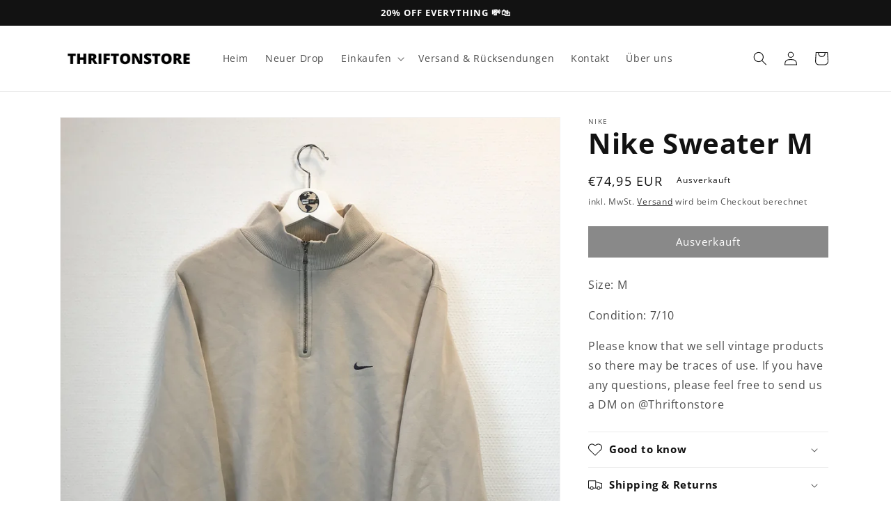

--- FILE ---
content_type: text/html; charset=utf-8
request_url: https://app.flomllr.com/store/discounts
body_size: 125033
content:
{"priceRules":"60824859b633f27146d8c367c16ab043469cb9e23fcb500759b36c95b8bd13feoPZM9VFrj4JCZwxKyGbxfBw7i7/f9u7JYHEg+lhUOzUEjQYB+Ub9f3GNu3CfCZfMw47TKFbP7VmvJI07JHFZlixPpOOAqBabkAMxrBQeRZTK12cgEglNRyLOU0nHrgvkTIua+eK67q0lqUM515734gL3sYIMrggm0iRAnJ/RwIyY4Tl+T+5fe4BFqFC49TZe4Jp8XCTwSsxXXxe0meerBgqC/YtiappMKVrniV5srOy5L/hjCjH6F9wcr0QeT1sXF3D94QfBqt/devxwUnJKG9irlq4KtCU/00lom46UCpsQJvwxr+0ojJvPRikcIgV7oqyZt6Q6uf7YMpnI/[base64]/fFMh7jrjsckjEJgmiJHelFkgF1UnBRjFT7HK9C9jmcWaAxFBtu2EwuoIln9R8a6C9J3TmNKIyMwJ3j61d3p4vRR8SQSJCam/g/dRn/IComQE5xCTV/Sou0FoUXSjxNHilP58B/MFOzUNluJ16pSRlB1bwg9oHLLPWWSlA0Re5eTejs9k6fmfMBWtk4T/3CcFhvdQxeazljaClZS3JKP7iBfcIX46I0NZYBGm6QjM7bSJBb7sUyuhyL16nTwgLJaAHB04Uyo2TWe8/jgru7zCCANpkKRzIDOubCd4X0nqLChVMfQ3fob3a7McnzQ7yKZJY3WpbhSZJ9BlXF1m1ryU92hmtm8kvs/XAaXxR1t/GRGPJ784tu/tI1VE2A3JQFz9aVhP76HfcegRAxLpBuafvDtAwloVNDDJLNchTMzJYZebMwp0Wty4UM2P63f/[base64]/udHr0EAm5FPZkHN6DKKUO3J49vGNexxlCV4BDgG/tvm4lcbBqrA/qAK/jaejqoP+wgsC2Hyx2lAGOkZ//tqDLh3jO3Sm7onoOaMkoqcMHbPD1Wkd7pAOaPh0qsycpvhJzPcvuuSw4pIvrwVAMhrSVfTEZbn3AutxlcwJBCO49/sSkYkganCCzUoC3lJTE1GMsVgFMeh4BaQQVGB997IX3BXYpVRmqRe/oki9bZZcGWWJVFoVkcN0iJbJXEapksttxoduI9K2TYFGxfIiKUzyk6qc9C6ncOZMcHIsUBSyrRkXRappx1Cerh25/G/9Ifhsz+poXoZOtRYce9JtwFYJppx+AwTY//COrTD+gQLxoYumKShY71G6fogLLFbfuBGiM2tU+Y9IB0YczYdAUk0gxtg3BpJTvEXRGh7O75qUSxIE7hm9fS7tfeCDlu3CD2NkROoX92hUmqkqnnX64ouJeo0foUnIZ2eWnkiY3vNQngx8Oqgu3eAf3y2VBSXJ6vdjF9922G5RaWRHCrYmyH/hka4Y9Rv6315V/0GNaFCfnJ98NPca7NVDB7ZToOSDOBvpSnp1kxlDqAOwRR3SaanT6OXEori+rP6oqLSlrAJ/toX7VjXcJ+qQ8OAuQb2Wf+ptv6p1Ei3PfXJ6/j8JO9ghUBqpzy93otL3XBeW6sNu/[base64]/NjXpyRYx7VgFqvRMy6N3ruwoBZKH8A7YT2uferPXenhDft1blvKXaq6lZsGDwGOKl33Nxw7lSCASd81WRWxBdtveawzIuh4K4/4jmXvDgzhVJ2LYbm/A2HUl4F45+S3WkqHbVIv2kXjbfQqLaNRtZa7ZTxPjnjKu0UslBnAbImRpsrBPnyyFPr7kh13XsFMPRl1d0GIGFczLh2ehWh6BlqAzHD/fa4j4/Uo5tFiZDKZyhFnuAhmAuQxptIoynK8YXmuONTtTvkYfWE1G+lzBN4l8cTqDkYqoJQybalOB+VAK/qN980ELojWXvUIYYUZtD0qoCcZJnujqeKFtIJNq7amDxMuf3d1/jzMurfzkGhmsRSNuKMWGNRruinXAUEjjJYkYB/uUY5UmrIp1lsUlGuadFPkCRNxC/4IyiNvoWmeVIssGeDqxcEBK+haZCMDD0yDKXz09Jutb4X5HOgy/Yn/d0GRO03c6nPAyBpacJ2scJQ031d0qjopxwjX4P8LU2AFTtg7MOCK4IftOavc0ACtnEpuffhQXELYqKfCT+m9AmK/Ku3AQq+qp4u3eOGsDwh2Tob6G3dDYgQTIyNJyGuFBDU030cPUY8bHW0IdxeJx1FZGsBGScQqkoQgVtOXBqYM4UMMC/d/e69f59pOt5UBtZHxJ3feGc0jqh9gPLQzhMRKWuZIJFq4mc/bl5QAehDxRGQnQOr3/wwGNDImpW+aFgP7BT7jBmUlgRE0H7V3O/lyN2I4p60bsW4jVDf1XFdM9j0Jlt1JD6u4iIan3iAScezSy5WF5I7/GkKPqbg5XVe35Qxx2Ml+vwn5HbZQ6npjBy1BfLh5hOEcJ3aXm5AkY/N82Yskd0q5bglQbeO8Off1pc7k6p20loc60RXOAOoXj+sQnNgiSPkjg2o0Av2vkQuU3oueqm2UyMvkM3NYl1ye0+U0YEN0Xmz3U25k2/LIDuIr0MTb2aE3yjHquk28UTnK5P31GEwSMc2KKPSde1xnG+TAMyL4zGmaS9da7aodb9yB5v6BEfYbxW/0s3gfrbM+dlKzjaFrHpXu3LvAIq0yvnCOPiUJaaNL7UwSFx3XqMABtQAkjQwpi4c4gt2UNb69Gmt8wXCCtoVnpFWRWdLBo/IPqppwRRhGiRtA3Gmu2SYP5kVI8PfUgdK3a3CUoByqTUpE4w0vwYg/93Q6JiCWIX8hMpd1sGLIQGtX0e/GkGA3JEJJHGL/[base64]/+el61AbYXwEurS8Viaexpa3RTzPHKg3S2HNvrbmT/QWNCrTKmcwTQpHQXDTvHbIT2cM0uzVZS88SJ6OlRElFwLW7mb4e9Top17Bgwozsv76VChyDefQ6oe4Mn+UUNQ5NO4qFMLGTI/4UIyjphgSWCqhPuS4yiUEdvbdf6/ZcJTDy/AblMBjhxIh7WEckTNJr07kg7Z9LvetbHi2cl8i1yO9q7fnkcwo1oogHsl9k/jJNAjjtHsbdS7YGhQ64vH2aVzUs0JiZj55BtxiZ8wPwfP0NsACOaD+zKGrY2D331jAJJRttihSa5xhauPvce/eXCy61g9GFQ1oq5G9OmSqh3NTePHuHPYWlkrX6i3sWDr5gpnCjrbiEs+ey9QK8HAurV9Y4HvXCEyVmroUwsGKT743gjBSXora3snF6jiuZiWUjHrzAvhx7jtR7lrfxFHAsqNR0iBAZGgvn8TOOXx4ZRCr8QG/J3TpVDsA1kRoktuGcUeoSviloB+aXN6UL31/apygGNDN70J7LyZab60euSvMx7C2AHRtLLjkgYq6xAUvLFWqZxL90vTwI9EcVLoNAW03cOP6axf/J8u7UQKwIPvDnNwEXu+p4HlYcbT6KYkPLWaGF3MQaOfGfNHT5FijSFN191VACim3LVDgD4GHyaPzapjfxX3o+kkg3AHj55yuyC/SoLbHtShMS4vut33u0ufz2i1hq0lx6LeE/PBsqOoAbqrSLdI0LcJn3EA8OYb2rT22dP1mIuFkZ0dUV6mUqZe0dNmITQ1BkvAkRItqDDzSEstppqR4ecGEYKBhVXgYwkkQKai8rZxA9nTLwakeu08h49f3oF7prWw2SewHY1pxS2ZUcMLQg1vpzbc0aGTj+Xl8fRfsUrmTUjjCYhI0htm/YcNA+mo6UdPM1SFhVs96NZrBkKGp9etFcpgvXNQ7cAeyrWjJ6+T0ldEh7OY33pnzhkc7UYncxu/REG0kdZqtHG8z0vl05MiOMsU9sJdsE8ToFpbG5G+LVnNgBJCs8iBwPCzjfxnAD+7k4fMfmC1NKGAVZvaAaJHXMwQI/31oYy7Rb+UELQBhww9RvLWfnBTyUYkUJ55VraNlCiot77cQgvZMblYGD7XjwhRXBJ9gLCU39pLVyQeGj9W23CsMYrjRCLlifB7SJWsX6SU1C4MGcQSwI7apa028+NX4wKoEoypnNTgkav8qvtCzYSmRfzdWomnr/Lz0oEdSXzYKQdwfmBPkaeghgMA0jGaQewwD/fBReqHQtmR7VsL/HndgDYLHPtlJUFrv1VnUhLcZO/mSPr4dkzWyU0R7wAs3+UhlIUyz3WwNxXu32ud98xOP0nDLbsucHJ+P6Y9DQFMU2UncUggj9TzKaYKNJQJKMOILAkQjVrwXAVOfW/0u9jPbG55ntN5eSSzLTBorpR4z7OiIaftXjyA+vVWHalJ346Lno8uUACIxnuA+q84rOT9VWTgxr4aU0qSnCvWhqHRZDj+5faQO3+Wh6N7VV1MQVYm2VRoi8qKG81RLq4xPSCx85gh+y6/jYKsqAVMhmp3OAFEBL+MVuyS95MOzFuNmQjlLRECu4/ptkqQ4A59O++K+T29yVdQc0AJZQtcJ+WUabCmI2Zm916FEnTPB0zRYNjJbDwz/Jy3cSWy7dXe6iv1A0yvbFCJJzABG2KVBZoeoCOM0xuk6YCZyQKOjNaTLu7X0nDdJouMM8PxfSou9vdEVQNPvd70nNOgkl5ks2U2bG4frTFwJuMUQ5X0nH4UDR/6hLiosRRvIYk7zS7Sr1YoHhDnMGtwBgzitzxAswkQ5lMdFxpbvI4ITz7ymeO1zQarMEaQNiwMEmEdQ6Dfvt0dzI0myhLeTLHB4YkW6dX2KVNXQMzjIizE2/XGQIC4C0yGyXuA+bjQ8IlxVdHpw9imPfn/apeK7gJ9fhxdD9zEfY9IXXfdTURlixnadNyzEjKppXummJ8vI+FEXCOjkmx6HGbEQ+PQqlyxtzlhTZTwwYNuGupiIYhZv19joOi5QXlJhHGHfDV4POtrCHbuiqEwDv45nP2e80RXyWKsmVAyXMylEdB17RvtU7KpPtMiGAyvUQDKILOEBFUNIvmXycpV5rjDJYdvmT1/E7in2kobB49EqQ/eVuRqF/[base64]/ytGQtGizHgONwsOmsnCZSHLzAs9VWF0Wb6U6h19EBxTF9Yw6FQ9an0/VVGN/l5K811BuXNdT0T32MgB7+Jiex83gcFjv4GvC8jhSBQibRy30dT0iJKjQYk1VAFSk69iSHgA+dT0rU9QzHYxjcCqRItngECooursCpKPtr0uECD+/KJ2FPlNSMom1E3PHZ13UVDzfFOnky8OserTtnwaZTG2kkI2qA2QopNHAUsQgDVRBpol7mkw5h5gnrb0VjKn/xpf9MreCifoOCYwg2MLZ2+uD5l9hAfEThB2CtJ6gwf32LlxDhejKN/ZmNj94+mlrWmSQyldxP5mW8vh7bcCkNdMJb5U+dsXnXXmfylB2CPXZTtHyjOkmM3GKpi4H3ntyzkTMy+C9tUGr2FbyONJxKZnaOMhyKoGfsX8n1Uy8jNvvunRmleGmEsq6HzUZjq/XL+LRdzvUL/QnogWKqXo0Ik34g7c0Q/1Y2A8OMfHDV3rXJujgrmWNT40sXH7+he3Kb2IaIIAAG++ZCl9wAU4oxexvjpjleweQFaIztR5qLE98j26EVkPZdKuuSsZiv8LSpzPSPmELQmtmQAYmd8MEzKNMjP/OcxxB5pKorgIWW+YA6act3oyqeo7sXlCLPpZkkYWn9mQNzHjnMvYpqbr4YrVrGtl4mVjSBfhtzDLvixN9RWAxYRa4zV9k7AdpZyV0EaYLjEysT1yjffiqgSqHK/d0c8fSLGc1v7+MKRs8hE/BmRXSw/l7I7uvEhFiXQur1Y+OOtcR0I2hITNjQCdDv+HtvLaMJJVSfZIXfOiQAcGSuFgUkCDoQeF6SlzlYdreedYbUBz7n95WY8ag0GMxTQAVLZR/rOtFutajo19msFzVgm/lCjqgrnabHnh05/QxGJMHsh6FkivXt/HCIftvkuIywf5IA45cjJtiIQTfyQxsePdtSTJufYneud86Cb+Lxi50yYuA6by41e74yMRi5C4WvcS/[base64]/nhIAWEL6XYyN6OHnQk7I9piHMO4mSRwLLBf0ponliWolfvekTumggDdiM3dlrNELK7nW3dbfGs8n+UB+4pRZKW8o50VPBidYefurLxwTRXjFhq4m59uNaML/P0tvqQhzRKAEB7lbFokY0gRIlkoY9AHNvk4lvOxSz/Rp9IvUOrz+TUs9/rHn6orrxwNuuIh7xjtDaGdTm4cHfbHvIAIA5x6l5W1z3/myA85KNmiq1fpiUoutxVrvRyI2uE9TQn9LuSRqDv+dgbl0AQBb/y9dQyoQLnq6tHjhQtqLQBSHmz1eCEh+wXqGD+NCN7QAV5Ne0QACFMmbdmASri+HmMhPcpiSnF3zPA5wtU9s3OdUln4P23VZqKweL2tdFb+/6WdXXM2wfsdNxEWQU+cJwB/Qq6LieiKpjQZsM3XBvBKsNvbefYZr7c73nynLeI+IoDsPuCikD/[base64]/QKK+UNF7XuMAa2PwR3R1FO7+CgoxXqz452yE4p4WfjzKfspLsQToX2CneNhaQO4PWBKgDX50Ta8kCE/uArVy2ACs877fbO1SI5yYiInRVpN1jLfHo1W3hQDTUzTff/S+hahhep0pfeSuoB3W1opGNK6jzR4mNL5FKrIZ48MNjRXHfo2nHTg/Z/AlHzDHXjS2Qqb2SX/0b5Py3tLQ8AuvSl20+NCibRrko3PzlPYXBU8WUQtDyuOmbmuoMsOohkP6e6JuRriiVhR8YHTwfO4ECW59VyjkkAftFUQZwmmWB+W22ZL0INS1oL9SNLPk2DrZZytqHDFzpPam/gn9Kh17a3m9v8wfa1y14QC4N/G9L9z4+wRqZ8iD83pGhy9swoBBhKTsjhPsKWfV/9NAyc9pZZXrLUEX1LZQ7GpTHzvh+LNjKqKpW5PVlyCzUggjqwddw6Jmzdaj3IUb8eBX2q/mQsOKiclRMkeS1BVEux5CGv/lqtZBo0gHecRCgbfgoydsyiMQz9m6l4tpdsXSXvJSIPtQBYOjKfBRMIQVJ+dxVRPRd8ZcD8cU34XP81bIv4ultut43uwpBh5C9aDwzJLIKTvHBKZn2ab682anOLMpaS/AlMdtVETFjmlAw9dp7j8B6cALXXzOWLi15wTATSzWK8a2+Qj+1tvbAZCM/1/hJDgww8lqwqs90NwlAaZBTNi03BFYSMLunP7L5GGuYaEOXPU+0+kYRK6C33MtYR6w/dFwGFPhEEn+0TnHjtvsV4r+XaTtxVlrHtRE6H9MiDavw2oDQ3hLForJITnjnx7nyt94GcC5NUPQavxcxLHk3MkCutu/G1eWFGJYqR+aphwvGs3XTQbf0EDiaV8Cs22kfvcUkanrn317oryi5i8d180KuRLfu2eQoyQ7cRHbQ0gGHOqHEwhSUDbPaRUrLTqzVxNFcjnsd2p+twHIO0fLJ+qK9Q6hQW5Fhe0mO4T/wn3AL563pZUHsPvm10fDgSpaq08eg9FOLhCLYLjfsucBxjTMbKPHvRzBVPYSNMzFwCJ44pveW1W9knOkEvcl663AA76lOItOQbObRR3hQZfh6BK9K7WX88FPXQHYVq012yJQhhWc6wZUx0mgZAOD7QnQ9bV/vhRg3G7/WvebcjVL3yoVO+GX4RKZsl7xGdJ4fJDeQX6yAa+7Xtif5i6BYjgZQVDx4QvIXZ7oG31NybrWYGyUJfSyWm9aJjqHFgVpTY+/5+lbUIZWYmUus4KtTROaAgz7H0sFNv+bEScksqVw9uBOTguXHLZ9Wj9oOe24xQVCfzAtbKwTTQVmBCGpv3bX9UnV78PDRnHpEAd+okIgDzThEOMxBLqsP6BdYNngbxiDTJtnvTmSgKt1fR+Vrx8I7PD427wDoO4QdxLHpEOBABY65yzCfgfzz9948mWnyRxH6e/aJnRvlq0gDBDkclMlnqkHWmRysiMmYGlteYQZaM+7RSwyUghDDolp6qSV4hsJ45RqeB6pEtt3g+IN1fZAwH4rhcCOtQDlU1MWUJAcdgh6tt5VNV14FbM2/9nL2bsT3BLBISVu/[base64]/JoDzUnBJh7ILGhDZKYVBCntDdmPo6OLJXhOpZxX3rusVNTXR0c1MJYZVHx0mcN9jFgU4r4xXGTMTFfqRqKJMdUlriHfbEVqNNtL9D0GmnBZWTql/GtBE6FMgHOfdO20Ec1io+lSpVZv2S7gdJAyBgC5ma57X0Tw2I/eY4uMeSzk60zKOGsQSVVwPo/9FB0ggGBAE8HPxONKg3emihH+pMJMIN4Ohy3LMNnpNeOftnUkNGA9bfJCljP/qNB4LDQvzMcIzJ0vjfnD87fkHhoGCXa5Vblt2Lhv3dBOu2rg1AqcoUMUJGNw/j3hWafktJK4FxmE6bEAykHQI+HvmcnEGpsCh/KfXI21LXYA8YPh6hxrZkDM8QWT62u6K9aXgEG9uSnplyVyD8OeJ/[base64]/6WKxBjoOSU8JQrx85S3xKrYZpFelCl+sCVme6sco8zs1nhWTVxi6xhKQMej7T5CRl1yMLT59bjYS0f8vvizYAd2uJB/[base64]/1hBla3yXBtsy5xWLwJKFGD07KjNYJNWhhMIvgZZdUbvOrwfuptc70KpqTxedQDkv8uIlswWwgkPTCcyxikOIOP6dATK8Ce5Q0/ifqZhA60Kvc7qF+OHDEHR4ObtzGqtPG+IDhDCEVtuVFAE/rG5ERkHoipHT0jGtQ/3S0aUf7Gxjk1lRvI5zpGIxK0ywJeP9n0/LrRgL/q4Svvt6DFz6WenAqO7EOkmMCagXxZGtPn1nXq2a3PE1LBORItyEnQBNm3EhwFT1vFcFrxydBWuczpV2lJXIAvxWBbthxarNxxUks/DCv+RC2w8HA/0hPHFNQmDdUYRNB5ZEm8NdOqtY8E6pNiVLQuL9eQGisgK25nAoLF93eZF4sCAeLmbMo04sWvbx4MfRrNc6BAn/kXWHJCyy/eAg9A9NOhaLrhNNzrtG3NTgw57G9ZSRiS8t6n+BIX5JIzCI8vQvQ09V9yMjdsXhyY1Imjj5rDCR7G8hVMskVx4BhBG+PErsCEAUjhYFAhP5jsLAEpF1NEmlBbxjcvud/37VDiiNISUihFQDdp1LH1JY68Jhe9dv1dC0exzIiV+ivKZcxPsCLB1/fH2LRH0HdLn8nwGRuBrFMHIHmCGhihDZxIRilfdpO68gm1euZELeG0OvSzCa/4bG0oT5CNELF6pQVRCsLUyjWYN3Kzs5xZHlI11ztNmv3zJHi/k1WW3oT0AralWGRqigg/[base64]/xCg+GUx/wkS+KJ9XUtvDxFOaE8vA6zuNtoqLbhlgeT891K8t4d2v7CeCS2KmDi+p1FjRys/XmVACiPWqC27FIqR+4u5qHkl0KTW/+q7Hj1hCnbqHBJ12v/v/WCx6G7thHjigJLS8quVO7YE8u/iL44koElwUEJeDupuDJE6Ndf3RCG5XRsIt8ki7iSDY3VN06tSkr3fwg3hyvys9QFgNhAHcNYRh7H/X50Mf0Y7TateFqpAE/+Ns4/NvnImajiELA+Fx0b+620D0sVfHdgzcb5EU2kNTDgmmDLssfhtCB06q7DFG1X8b3SkflVV0hlSqjc0arxjhU+wMeOhTQXDRAci1y8uJeEy8Ad6ZZX2aCPh4rzVUchc0N1Oxq3X0lAAL6MnmFpaEo6YufwM7yrfOwb6qD2pHDBU2f/QclCpbXxYGXHnxqb2dkrXc/USy7PbdQdMIHj9GQGw41ropK0coyxVw6RacScU2VQ1SqkU7ISN8fFeP+cKRF+R+JxscUhq3Hk6AdwPkGd8XraBFbngJ3z8PJqGpmrANiyTMWxLd+kQAqPThES5jm/ZI9VnIFHOvh1AEwcCjdUN6/UoCWx12Ujqjage5O345BpJtNWGjvatPTG5EgfpQZ6InPmzh4tYO6XyiJnR57Q3r008BIJ9h0xECymIEKmQ69UgyCMoid642t6tAhIcnt0a7CkHMc0MHTZ8n/krDKZL8mD9I7lTessZA/CtVx9BXrt8D5iUSplqoqmUIM4F14xrDc/mbq1IfuUmf+gqoysrMO13nu/3Rduoe42YSWr/qAqDVBOZyGszFTwlZl85dVF0FYV2PMe2XSWS92cSxVo6NfNVy4yV5noDSDW3L7KwXoLto9QwHOTE0q0LmFaNqZyUw0b+nxQ/Wx0MGomSLty7eF1SU29EsPv3PQdGYYMBEqWpvB0yLkrV1aww0XNlg6CUSfMogfPJjo709xG7Nx0fbnzRRFmWYTm5euFtQRt/[base64]/I035JMdZmAnJQxFx+FDmWI3I39gLDtxvC3j/RRdWKQ5L19vsP3i9cshbbewg1NQkVL7bCEuycdjFvxf7RvsZXpMLLZK61kc9bPaUs27+S6zA5kuuHSWg3WpvXFTuvi6bH82vLOfqbgWAGEI+iN39dJBg+pbstzFgIhXN312J9Aj7Sb+hgLm8qAvWtrfJhapU8mcQtgTthSh/wStrje4ZMUdjsQuJT9gbuKHpTYivwePkmPgVEB88xCACBHEc65CFvKCiayF6jtE0c0Qu+yvVTGDlCTSATgTLVVNJT7hJr4d66uUm6Z/+XZbFk2co+WtEQ13nbTkxMK2rLeneq3CR3Ty5Rr5bu3J5RxNCLMcsN6tOms8BNJ9vQ3SrLhBMWWTvDgVTwMrNwch7hjaK/wmA2dLBLYaXg41Rexw5y7rjWfklrXIYs2uWagIFG7WY6jnMBDmoe3aikFg38WuxitbnuVFk8LT7xjell99n32fhW0qTQcH4LgPsCNnahwe6cK2ydhACPIBgw/6phuCdtD337BXnyjy4616pnn+/5Fl/hGZa/ZFHTfAlW3azkbkEjR9W/k20uiJX7noYP1ZiobpuWZIME+u+yUgQsBycrkfHbpfudVx4TxwW5V0jARX5uAoE52+kT3LpIpe0O8QPdGSGfZJv9bvu6+/YyehIZSH21rHXOUGVoe1BkQJE7ixLP2EFaT7n/alaTxthH6w2LY7ksQ1taEU4tlPr4OS5vihtm+upJGFNyxDcQTreDwN1BlmqJ1Wi7iUSCFwWOpZlHO7JdBwI7n94+aB7r9jqJxEEBn0K+81BvfjFYvNu6Sp/n3zmFih1OyqVEWzQ04D2PHFihSWDn6dSxuxKQKBKM/GOTXTGgXYw4lSkPTo8qP5LVUWiPgPGHC5hib/1ZOVCqJ+M3L9cj9LzQCXqPbXIx0QxENubG60eaLXiv8TRG0GJIXXTE6Ic/f4nTBSV/oWtCUVguanDH2spbQEQd9hftDXqa/[base64]/BS6ZdsyxcZ9JQ7Kep3niyoIwopVk90dtA80+hmnzYqHTrIwSn/n5lvQ++yXwIIQjqVvgk+pdBbg+HfnLjRhFqbqNX5rlFNPOj8E4ITnT+sroiszHic/QXHLWH1QIYSREcYQWO1m/LPnWv58JOHb+1knDyImCHPdGIRl7/ekro3dSs4XmkDLP3XqEHAmgDUxBuhwvCmWForr5a1ICoDTyyZYGRAolSNS/xNbI/KpbM3tqWgXSWl26MNYggQtfT720KiUAF/IXXSncYdMbPDbkMUUShzK/xEEJfrJpDriLGViIqtb8OkknlUnVNjjbUsGl+ExvTAbIN3jRtU5GdLFsng09ZrOgq4oPHjnkWudeG2I7V3uu2ToLXtLXvrEy8r1f2/[base64]/Ypm25yN6FYnWQARAwfw19IKDF1kaL/l9QZTg7MXzFUWo3sDHNtEyIwijbNLHcnE/ZmMdwhLZbHW5JMEVv+OiUlNEx8Rj3jXFvq399BDh9iEq6jgSOmB6p//[base64]/qUp0IxsO4jE1OEVOQxeyKfohKXQbnfkDuOjGgcWwf4/qkaPy6OBtr+ExmyOpmB7on5seTWcm+9UYPXPVHiP/nAiA08RTDQDHy61YuzvdqF3Bts+m9AU9+ol00QEbNgQJfPkHB9BpKK0F2zFawnnuyqaa/0wV53zSVtTmj+07bNMGOYfF8PI87ZlWsJNS4JYGBkHywjKnOrdM8iFrEbWmCpINoqRengUKFZGLzaHYUXDuc9ZyuehWtW6bU35a8qmxeqeEejxNoEYzC9fpFF6hQKPrTdVF2rT86r+lH3r08xou/D8e6h5qYc8pxPvFGijtuL0svCcTd/OWYWJ/5TK08ALd6Jqk+HDtLVET1fJz0+XIl5bfhy7tk8+TP3Iz0AfVE+/736mw2+Z0Hns2y4tqr3xaFfeVwwbytP7TGtp4RaHKuUFJ4eDLUqR3UjD4ZKLuyqZrKkr53ppPr2xwg+vafLsfNi5hYIv8Dm0O0+8zaQm7yZbkJnrYgNA/Crncwua6woOG4daZX2u9hmj3mJMftWGY4pnRNVTBLyoFjK1hnoWQ311XcM4On1ydaQ8YA5+iAn/h5qFoimZHBfwOgfFwJsaGkUX8cEo+czihgRHQE1pGfgIjmp1IhPi1uXrvHQ2T/Hr5w5tmwlbvkcPb8jTeZMYNhof8wf/Kz63c0iM/tFnGQp9Z2pGBfPKPcepDk41u9Im94eXVhQa/QI1yYeEbjezKYYzVWif7FEsECTDt+obKG06Qlp0cdPKyDS/dHeM1IboiwZHeIJ9lUuifLLVy8RKRqewrfZoMQmRbsdoqNcP29FBsEz77oXtPqDaRPmNO764s+XVAERCxxogEh1L0YwBJ8xAgEQ4UCsLG5rd9Rq6Vmg80eXhGV2qz+jDtts9FtgbNFGFD1rddsKFnmi3eQTcC4ZKKi54WGRDZK2UqpH8zpy67j5soL2znBvYZP0x/ukoOrk+FY17cp9FF9jmuRClowcNiRcQdeZsYvAunEGpQhQlqQn3EsxUZC4wn0fOZOwPLSPyJOiakHZX6gbOeY7YOMdX6Wip8R3BTgQZTft8A0F3EXiP5rshNGOXBonli0Ufb/7+pjp6eOmX1Ju1ChDWX7Uop5pGtDomuWq364q1QwhZnBZRO0Eu+bDfT5DfB5McbLSo4/4bJynZ2X1HmXcMQYsERTpiblo9+tsNj//KYwgl80f7pgmwgw3yq1QD2EZlrsACch6t9uxX7Jz2926xHv9US2HhgKVqMTZRvhRB6cIblpYztqOIYXrjwzJiiAp6UV46s/TR1Zq5fe7u2ZQc5xNIWuKxtixmv1DCn1YZ1yRTtlTr31YWon0TKvvW+WRbJmb7cZN+pVnNbuNZXGSvLN8rPW+d/57r1HRi/bmKCmmF8lTlGFcgz6+3IPs63r12Wd/8nE8FQDe0EmNGEeJr6fDBR7ANPR0Hv/I3+ENGQn65cJCxZXibzc8z+DRY0lCiDBlYWsDG0GkfGZck+1ST1qSyzoXJbFm0T3BLVvBPXqF7uZ1wfWvJAuKw50h+FxOMztETxhWOGKTYiPhbBM+b/iudErgb1E2mcjQRGMuI8cF4eeUtZ15QDUcrHk3OjCqE5RCAoJDaBTbSbTBgP8VQ07Go8yJrreFRde9zEEi66gyXWRhuT8kbZ7vWgQRj+6cOg1Qosv0Qb9PldfYT4cnJ4GcZomJYk67+5kXzcT+vi5Rl9Zg14KsVaYSkEpk9evK6GbU4EO69AJhNJzL4b+/+E0ab7ber+MneDPp1z0wqfF3Cx24bctLWljqOkN0THxErTvy0byhaHw23A6AtAGCO3fihVBlvT1ev7Mn4Rt9h6gIhn8Znp9LToCGPYwDo0lTpUKAzdSxN/Q7DsP6N3PhdJCWLZ1FU5qMl3fJILid5HeMUtv2y+ryWlj+0O6tIpdiOlYvKleOtzela7peSMqzwUeqGePralTCRPnrg54v5o+MzG1I+TfpNpsAjMfizwiR3fiX32VB3DTYREZJxrpC+v9rmj0lRjEWJfPUK/6PsDXmqU61sjY0QMR5l/uKCSM6GkpoBwW+e028iXX6Ib+4ZoaC001YM1cxh/DtYGK6OLzO/[base64]/BRSjYTYBK9e/u2TpvnK3SHRJbSL1vzMs/VrQakHPnuvH61s8nX/t6VToNeDqvOj0IDNIKeCV3jR2NJM28HCByo0qxHeQEMFZKKa+neGDEI2/0qj4UE9VusT9qK0jlFRvvAAiYjrgm+38smA2uRPi27zdg6w6Crs25eR3Oyo7PE2VXrXX6b5OwfbJGQcduD6YaKmcsLotPbGGOHOhN/ps/FU/Gy8tE/eEmCQmLIAN0blfSB9Wzg5kOGv19h2dggNrmtMiPdJtnVT9rLAOzIyQ8lAOJlN87CiIh80PgjuoIcPPnysJpWcW6MstHTuTd5NWS3rRkME9dS0W/s0eET/[base64]/NFZ0ky1vI6fWy3lba9fBnaJnxiEqv4OTQ5IelC9SPmpfF44ETaxUJ6fj3NcsdJT0RbzSAJxNRh5WBuGY0xTmZ2HRMfIXtHNc6kO1W+8SUD7GxLhyxNEBS6cpLyojwUSKU9Vn8/Xn04PrdzlUVy2nt6qo6TT8eYvV5BLfFB+zsGZf4bJVGgf7UlBg3/EWkgx3bCiN9eMoNxM0FOGdrvhVRHJVwHP71RV6JVw3EdtJNSR7ll2qKXWlQfP/xd1hbVlxL6P1FhYEDCJtK4I5CohtLstAuM69xGmxDsmDiUFgjPTYpBJ1//0m+GlaJpFfF93WsswwLIi5jWyBmUgRIAXyBtU5bNwABLSqatyIrvAdpZZkikDLWjMbCD/DiMgU3x6NtciZ0Dcyhvprmis+H+fKwoyscxg3/HdHhIdFZQr2hjERPkrSnBoYmnXnfXXu+XmoxsVEFrdLF5ZWfwmlTCpJlELJZ5/8Rx6U49EW5g0JrdrKTgYtQsCpu9CBa7kd3D7/3DNHrl+5vxCT/3smaCCAEJ2DdIsdWjOoL9jsrX+VvnkaIPTlK5Jg/xxAfNg5Uo9QyNSPENr0rpgvGiFIGt28x/RUJtGu2Ci9YNI8lNhFaJq+D/L/s80wM4+f7G/sthshZrZ7vclNS75Hp0ymSsov44qfOsVyeOzM7GJNWc73bCo+09geFC09dO6+N7RIyb9k3A+LbV3t4aVdkJnKJvq4cB37oXAXYLo9CTLIsXzdZ8B69LvRHvOx7s7yu7e7uwJ5LeBV9zA2vf/wkOXky6MYWK1u8fsvs91wZNy2ZTEVqI6ldo6oK/fSscQXERZQMWaH+r1a9PY/Y7cNvqFHWzdM+OM6cYM8mA5Pj645S2zrBhxwJJqeB8dVvSDOAd1vCG/0RRG02Wyro0Y8bDjM2jaQy6HYk+qUPT/LQhRs/fTA2orAPWf0pVQAPCqMiZ5jvoVJSPSZxgUFU7bpjd/ESSA2KCzOzWzMgf2Un1o2ByHnd+9rLd/dHlhTZm8upcqSvGGkj3eUwHUvLzYq2EM3tnMRFTx/Lv/tXs2m7oDWzWB4NwJua6nARl2T+QPNFmMknFQd1Q7KyAu4KZVQo+aitVjQR6bM4pUtgktWqrk/EuvPw6IfGMbYi9JmEyAvA7v2lZyN5DbRWJaCAa+UPgacQBoVB13t7KyOH64WWOoxIdoonErqSeW784OX/+6qU7LEotnwej6C80tR3tRyVp5XnYHLiPnlTJtZxDjWbf3IBtx7+2BFcY1kRaydT0tMgiRSVITDqLfaLt1yB6XM+PxNnUfdNUuyO3RaPntaNIaZ3h3UN0SKYaldUb0+7DgpPIwcH7tXwk02T/oJalXaYaGBsFimuaq72QTfn4r0Edu1FAgYYekeTYCWbmc9ucCTAnSEXRbPZIaGnx36PZ+jFDlBHPqLYvtddjLhb2auF4OhtvyoufqE8P6I2ntQZPuH3U+ffQw93HqIvv6pjMi7eGwMR29koegJGrn2I/1zmwhBfTx6XYfSadyJekWhDR4gTPyQMoQBYpeR17t0VAJg2MtcV5utrzRFWKgqGz3EZouLo/kNqt1vabugyuGqPD51thV4j6AiV+Cf/V44Yf8H1rmgb8ZzXY7QxttWK/BYM84MO4kMfiyWydQVdEDMmeUhogyNzSkhJs+f9r8Gx5DJLkLzt7di0dEQJgO/Z4elTF5p4ZZyklZKRxnikm19PLwmKcToFFzuNv8AaEvSgLK2eTBMQix7pXFUMLzljOws/H0rBI7Dg7BonNzljm90aHe45zmTCIqN0fM32Mkjnjil+TeQpVAvukf3m1frY2CnvH6Vo9UCCOvAqgMu1Jro8hLImBNKb5bYi+SdlxKpPegyIjiGO0bD9rzuZmd2SjGKvy4I0GTNpCSMb1ePl7RfZG18vXdqbtrUZTsjLYlTtgOONn69iAuMpEd+rkA0le2x8swCw3V/i74dvFlZLuxknkdC1cSLDlCvtnTPlfDW5Q+6mzfpM9VRYlH0hwpyvCQ/52j8eFKKDF+Ma9L0S+FGXGmKw0cZkE93I42y4b0zOyptmiuEdVqz8KfO1COV+u8e5IRWyZgYl3W3k+BPR3C7SSHzKkpivFzWZBdBieDnsEb6FGXWSdGL0rIOimuW3IAKqvrFLTwh8crlcfLkkM3k1OXhESFOZ+Ml/rB8ACn2XDqtJpkgeOmKXXOlLG/IyrWgl1dhWdKN7bQ1D3lOu954KFTM+xWlUeuYsFgoI+A/[base64]/HK9sNPkI6uehBGPDVRpWhQEOMPbISbxJb7BtHDbGE18q0aavQAUtaBjxgHY6AJtUcRItCy4WwwvNeVYl9lSFqUigrcdglg2/+Z/[base64]/orjAeoOjXc5IX+cTfgdpNVD6HUVKq9EkPhNTEA6b3e9crMUKtbAfmf87zPpw9gRKRoVebcmETfh7Vm4k+16uS93WCZyta2XOqsXFqqLUF1qU78YgMPF44MKFTIVpjaEKrx0yVW0aRmC/QL9kIby8aXtBOz/ss3O/Be01F2RvRSJMWJGDqS/GnnWQjpa1ngLs2iwA3jcsGFM994oIbthDeBbn3q6HB3SCPfxJBUzK8RNb0RNJ9cl8zob9U+0fpFMq0zFE0cHJSTZixOIs0LlvumKUbBpr5z5d2qaH9tFWBV98bd+fJdzQblD3yqNstBV9NEOFzw3luQHk2RgAcpLTjGu9g0/[base64]/O+lOBW0Z1gEd0swTeMJPtU1MCWiB4VAhRdI4potXy84j8iqCTeKwzfogYZwgpk5gLsYMA78dozbMd6E8zT7hWdj9m3RlQHcyo9CHD/9b74aNf29Yx7O0dJhptyFKLsx0kzbzNioPXt/[base64]/5iM76q8Cl0COUOD9MFKPtL/e/zwGqg84KqTorsO/qvsWhqrPwFjcyqCyeiZDxj7zHi9wpcHSOW2mbVeGrMyHz6Ll2RGKQYYkg30IbUPRxxA/[base64]/hF+mB9OdQ/4Ma7d5XXk/frONr+79WyDnRGjzBniYpFuhzLDl68uFNZDgS5ZeCowAuO1uwrjoFaEFl91QXBMWDEFV8bFqJNqf7s/5I5mdZTcuOohfUU40oEkt6XByQubzsgmsBlyMJny+8qPkX3ZMDo5Z4m9uCyX+WpGGk72kikshKjyBuatLV/R+7e8pun3oOJ/+7hDfDSTvLVGLzD44mvrlE6UZDfR7NPX4gE9P/FwI5290a4rcIS7P0jhd+wnTVPSQJRvRxfeuOTmmaqy3fRa+uQPomRXq9IPoD1djhf3x5uFgIPvtNMgf3oMrMJhhSJpv8WHwwYPT0Zu47jlR29Gui1GrMZ6B/pfB0OO/eFSFsrgUSsjaXloYrwnU36Tb1Bxk1N3TCcrR6UZQTbdRMQ/LznRp/Ow9TE5Klcu6SDXR2A3aQ1Bg2wxHF/qJ69gLly07xUeF9WTtLG8ed2nrJB+7JvurEtonz/j1GOGijTWilCVvdIRvPoZUX7LP3mwqIqC+vvsEB+I3L5/tSKLvu0VEQWPyyWOBfEYZo2Ha4+5c3QUemRuTrKog/Gq+DvsOkxHfOY4gOz0PMbDXps1gh826EFtGh9UxrH1lraSWolcdVKG02lDWsRklt8JJG7xsfhbxvxpnucNlwkjNkbnTgfTJMiaxq/wg6wmnQlY0x7UPDYW4PkqwbwaLdrfwLvEkwNmVe/5t8Xs6d2cLSPW9L0DxmmMuq/ZPvpSQGGbkwcUGZaeGgwCfjwaNPrUbmJiFFZfEjXhkZ44kuEm0rCEnlziX1ZuojBRed8bCwxtmtoccUjYwvdpRT4XKw8mtXdlmoKQYinszoGue7SZHkPBTHyNSCHpW0gO1aRyCYOr8m/5FFpL3HUfOPxidgg97hS0Chpj6rIGSYcSXhj1toF774Jbd5ttYUvSdzsY3dmNLIp1lu3yEe1LXqhLR54EQ+CNjxb+y+tZYu1Boz7RRwHVHQ9NhOaCkn/OHxTIFXU5F/T2NfEdHE0miun5jso2fg4oSTny9Wl2hEo7p2BOnHbOTfET1j9otGioT22vgoC0LIzdwoWbfLUdC4Lw/6YzBloDZsLriXNhg9EkYL9kbVr23MJfWMlrE+78OsBAcTqWcLxoYLCcdFChVoP+n7dwcucyyIaBKWPr0aybTl7oBZiPHiqqM5SGWrwMd7U3lj8AA1kqndpMG7Jai8UvT5guE1eZIyVem0K+IP7mePOqxK0i1zlKeTpjpCnztiWFS/zKijIpeNZ1TvTIGv7AkWnKf7+S1Rpa5kbSLXAb7GkJcMu1wubAjFlAIdRSCGy/RMg1oERYssQNoMjqS3W5238vXtr50YclLBeKv5VG+E4MH2+NVtnwRoVoawEk9xxXCc/WSX4fguZP3mVLmnJ2spTuugyVPS31EGDRXtSpLJPG8ZRxef6y+1dJp09RhDrxWL5ehHclpo1CwxZ7NjClCM/c8uwJ0/4avNZ8gtaifWunV2qmNoYBGkNaSMnZIIkK8M3S0Skg0EBcGsqkvs1M0LWRzQyzNqU25DRo1BFcZlWSu9K/BHhdwYr6KRhM3q7mU32+CCdI6eoQtoy8bkvP/L4lD8MwgybEdrodZv7/[base64]/9JuVET8lAKyxCW1iGgaAr/kHTlIbapQaXpCejzTOZxXJz00YwuiSq5A+vTEq/GYUNVto3UfgVFKOXWqAooYuKRUXKS+zfHZeRGY3+WmSufM+4rDEx5lr+NutevoP0ngdf2af8eG6YN9Idjqw5DYA5cO2/m+qazf6yrCih+OPUIePsYjvwisyXCdx3oLMGto+x3oyyCIBqPVlsCTzUnpxQYFxNZWpcNdkO/XauFikRhM1RF3pk6HhJjQuX3YA3FoYFWE04odDEhh582GsigCXvoVT7jBT64jWaUCDjdBfmu6/LfB7SkJrXOy9i0wfMph0sNXwK/6uy51b6UmXG+d5Tsfyoz/qF1EdJgv6Ejs36IMQvgMrJsEBSSv5phCLFU/[base64]/Of8q38R+YqPe/Guv6gAdLxd2wLy0NNTCH/vh9yQBuyEfEYu6iLbyttjKMnoGJ6+wda0fjcORQd+7gYPVjpXgJEpwwabeYepqjHqraKKoFZbrtWizAwOHfvgRuu9Vybho4Ae+FrVxL0xEtZC/Bs4A5VlYM28JxwXAMKSOBA/8LyNG7EX+QTFCHht1eubf7PijXNgdcIeLiaguHn8GUjtbDamXktxH6QakG/BUlspsbOqN9uuuubT3oTluof9N8c8opNKbYBQdoMU1ji6VeX7BCWnLCAO4jr0NnAqRgTac/FIoJ9FX5LJ46k8y3xTKnouOXS2IrdjIh+5iYTPlppK3EGWGbu0PcNQcsqYrUQm9v5uxuynpdan/bnNgL1Jp4NZr1PRSRklCEBdBmOPUjH09TGfQlwARUvz3fDHcYgxaJ5PiQ7XNP3hoI9aSkKnXpjZqvDNNH8LGYMeRoeQ5XeJxxONMMb+vqgsXTMg+Ptb+bfDffOjAka7L1gvDQYJbqM9C3syH50GNKaLD5MU6ghSL/f12pRaVrCb/c6GGDMnTNRn9BQBx8WwbIQ/jtvSdMmkqswEJP3fbwwVHdUb1i1nxoyYT82ltjw2ippYXZF9MH1iJa16fa++cc6Uc8MhBySqA+D98eEQN42sNyG9rl0eCAu3JaAKAMH7zDKMhjG1dWdkSJmWWhjmdznYcW5QrgPdDjoce2gNFc9KE/ueqUYCnSbyXimD9Fix2UI/Vgc0Jz9R4EIZ8kkTjku5fneDZIQXCn7ZMmO97oykfjCc+MdeYFce3GyUYoDftTb8h+18xK/8UF0l2bAKNer0ROMOlIAgGOnxzVVyLjWfh53JdsCJHAPajIdVtXTr3e87xe5x9Cj+nIf73ixZbCfRqzIWUDi4n+iqs6WcbX4LBWS3Z4PVnTEJA/dol9l+uOOj7u1OnxmO7eahhgfQFCuINxagRH85IlP+ZBaKK4/8qMPWiBJ7bXnpy1ktLHuiTVfqckBbv+aV4pE7GX/yOReArjhbuEfcSAIXQWmX7jfEpEB2q8DktyGSoOCnC5NaTQs0wfbfBfeL4zRCIY6LP9xsIuEV6/hC4PLx00bYTBpPW+W+6P2GXysenV4V0/rKASZEeQq9f5WCPXxynhzixP8tpyRyb5ba+Xm0X1tJprg3R+vwJw9rFhM70qhQQ1qXJ7mybtCAgixGxmp0bWecUaIuuy8O2bqtHEBJCLrlHe2mmrohHJRRgKzl5caUiDJISfmS6DFuBBaFmhcV5YfLgGk4/mlsiH5eRnrKeiwxlH3KeqlYCwGmxoQbAHskwAwJFybrDohHpQaOjzj6QYbpo3WmrtfeE6YUpXown87zoSOU/8PR42EDDDOI1jfppwDhkwbMa8N73j1Ww97i7bjlAsuJAsecHlHFIZVtylXxyjma8yOaZJkK8kIQgNMVEYCC/MQPVKXdFUp5bsKqRN7m3+6dFUZ7N/bRS5xtfdOtam46+AE8tU+178G57NQbtPvARQi1c5HvF7GftMTX93Y9NZE4sIqYQ5xeH0GvZFrD65n1i9/4R5Q3938jL/fgiJkGPiB+KCAJPTlvwDjCwWbdTkDNXvMrwgwIltrprj1rrxY20vsSRvi0lhZJIrrcw1xbTICmn03tS51uCcMH6Tu6ms3q3gPgOG6DC6PyuVT3Zf8tpEgqugPJ+skmTzX/zhWp4Q0F/d6tGXRPgfZPXEwyNV1X7F5IynplgCpmHGrSKP5KBZ6o/GiUnKJBw8aDv7zbXu6j4ic/zZpJ8huuSbcfGOuLuuyxwvtGy9nRdD4FKACP17UzRtjCxf+LrBq0nCQJAjZjsi9v1zfIfdvZvvbodORf/+w6ePgIEN2wVV/rmmdn/My3deddjID8XQNN0lG0xdLOdIBAdlHu7lsO1TqWWs03KTXbkbpDanqZS0MHdXC3JTMJ2i8BT+KWjAmECqwlQQnfxZ2AZenOp9yY//j/qyL/y/o/nZZWGDxpd/4Hcxf9BjNnKSgty+yn/KITnXvQlHFsNkeDf6dqpxnXWHU488YNmkrPphj0k+dCnYU9qm8Ja7oAu88x0ZG9wIjf4lwx0gzUAVeePJeuMX3//cjhNDaBcDsvZAxP6EaB+L+iNbCr4+evudMVPEyUM2RAgVrSSywwsU/+8IiL16uWAoowMc29sEOQBs119/tWeowZtD5kZ/hP3YRpbJBZ36N/1aZjeqc7cV6HH7ZrNVi0B4fbAf6NS7cBRz/v2MTxpNDTRE/UYN/bNnn7c5O8/eQAClsNdXcflC2LYpnB5mOUutANPSFidoRaa9i+FHTH28GWMtZP7exBbpi41PGoKmzSeXqkFo+a1VzubloYyYW62asdyVvY3Sii3X0fa/EX6RlTeQZU9w6tl9xOKkSE8OCZ6hhDoSazaaH7mdTSvbrTgw6HLUrrIM5oeidx//5DmFHNd76zcUtrBbPccpiKx67ENtLNIWO7wou46yJTitpKCwXixJ/po9Pdw4nnz329JGVBfBFSUdNldB8UoZd5XS8anBxKXggnrdqOQ2FDpGJoxLJJW0ucJGC9fmIXn1S8StiHyg0zVZN2HIpq9t4yDmmGf3j37bTnXYbO5iXyNQT+5MzUTZ5R/6IgBjPn3/uSlmp9RIS5gvl0s40a47sju8SGNZueEtZ3AVC8B6+4SB6XUUzqZXN5V3QFx1t6Bh+EtJRWAPA22GhKG9jwCINQeUMQZe26WN6uOP40xbqJFACumcBpxFcPafMj4HC4Kn2FWAKB4t7ZVtQG4qr7DIjzIv79fkS9vs3CXNX35/[base64]/BnucLJyhlFaBgQ9aPhjnN0r8Dvx3fQk11GnnXNrMkgvB/oi534k/61YGOpjjT4cm56D0TILpgltE10ef3LtlAJzDOewsGYGVsO72As/5uALBxTHqUBJY/MiTPCY6S9vYribUevZBJcY9NWtYD2RjsMM/42aDElT+hvtAhi9EZOmHi4vp7MHsJpag4tieVX71hCcycmP7l9mP/1NLCaK9vviiP4XUco5ouUBpNFazbFxf/NMCoUVWufmqtFU8lshEawEEXz2FhJ0Z+0nz/LnkStFMe0WK2Wql3L76rNMDNm8Dz/tUHnxtXr8jvfu/[base64]/8GDSg7jlZj7h4L8I7WWDncLaQk/6Hpc4KTF+KVGBqegZpIcd6t7ixWdPrtjlScqomRjMrzBIv7ymDCHDXJRZyI6hF8GvYBk21+IrixjkS3AXuqak7k/wJfPmJrLyOUpG0TMJqNVZILpjkrYVI0SV9lnkfh/9uePV1TvFCVx6wrTG7L/XNUI5CajLthecQUrtTbzU6conxVMep5ZkDV0NJ/D38etQ8GJ7kUEZ472k/M9VnOuGNcIXEuaypM9iGqfKjyZY+1mCK0zh/IzE8dpzNjLHWX4IFf6F3xas2nWM5wSo2OqtKxWp7amcEk/p97+7wtPMCJD1eA3IlbxHjtxZCRGx05W+yAktXiLT4bfXcMnXzzDDpvsXm0BSdMw0+DSq09ZApAOME9LPkFNT1yUbiDLjnaE0lJpWgcsA8muz29cJx5B9lETPX15K8uDq1oevB3dOapJEMEwZh97dINfi2N3fPi+PyyGEhTTsWZl43EkSWZyLvB/xl5spfMHA5MI2wSkxIc8uiG8xfWukGoORDfLLiuzq9/Bg7LkAX3uMkoum5yR3LGd2eCSLxH0jSwsOW+NoxtYAnxYA1CIMaceTdytFmlecMKZTHxAVRVC4g9NuCPfVxkNWhzFt6NPT/[base64]/A2Surf5lIvb947fhLBQwWZrBrvjDedohTdtIGga7NtjrMhEbjZ4nxw9FqTGXivWSnXJcr9ZLakbxuvsqe/k5xGwIKJHB9wSK/TL7J8oRP+0+y8yUEZdQ+y0dZG2qvAFhDDBXaYyQibqU9Q/x2u4bIQ+X1nt8TGMOcJqokIek5KhM4oyYP5WRg6BEkkruDT7YiRpt3VbhW8GaTKELdoaYLxW9j4E8dPlL9iVX+dL9A9hA7/7vfX29UcNJn9aIsG3ZgmaB+Fqmk9gEArsHxccsNh0CjPX0TZkZSeDmJm/smco8yJrevypriAfaW1IhZg8++7lyU8ggkFlmVUBG/BlfbkT+w//wqzkPD2+6fJByPl/rYMZWyEeUaYfUMQxNvGOUmICC4dyCBr+uUJnmiz4qAgK7gw9Omhk88M7f8IoRckg1wvbVQAPpZr22mB+A4sI+WSapWRMdNltgWLKYH2+MBd9RaSRf5TEZljWPr4d3jVPgFXoTf3dBpNQJ33LBiw/K00pzK19qDnUmvXF9ofRC3mXHf53oen9vJRTKiF7Zg7jLhBUTUSjGvsg1L3dJFBGVRAFBUX4HH/htTaDOJPWqFzivY7ZDBlv8AC75p8yKJpbZIYNWf+9DQu/0fImRZ1J6yTMJ3iTdt3c3t7KPxxGKsX6IoCOB0qCJzE4k32w70oaW3V9guOVItknprGgu2z0ktyZiBIExmmKZBU0En4QSHZ3lxNkTDkATx/suRLvPs0C7IJIjhAgbfuM9/kDn/aJloHmR4QforsC2JNuE5f2N9MUtWfiWQtnrbGn9Gg5E6vA3sYEtO8Mn1b+2TS+b6bi19QkDVDYtliSvQIKkB+oWgmEHINXE60RtLmznWoahqkGTKbtiO+wqsB2TAEYusqVZhYW5gVdU2J051JS7C9di1EXXddOd8ruoDPUz4XV9LhSKOY3yDzn/Kk0j3eGdiBdfPSrDe66BvKSIv1Fk8QabCpVbaVH72xZX26r6OcKVcxtTxn/zqduynZ8zMGqwHuTr13tX9YpiBUUblEe+Xr2o/Sw/wgQ87nXTjZXgj6bt4mluqqIE9ubBS8nf+v9PT6i9/r8qbQ16J8aqLrTHfBfLQpzUigasYINFwbn+JiHF/RJ3tVDKP+komd7RuVyC3Vl/GoBzqiJZHN6XuKkEyHK63AVBPc31UvdcSIx8DGj93xVWQYyG9GfB86Z1qdnfFk8b1BQZC2L00bSTVxcQ8aMQmA+2OtIkTr1thUwX+lqw5IQmamWmkfBjMQNomNZlw/+fgKsldKIT7jOamnKide1FX/0qmNop7HrVPTqtYLSCKqKesV+TIrSSJSzJySPh+gHafZp18b5HSRkee7c49oAFU0BW2Ai/mL7pLs1jOa6vCsZFQpIl+CmzJeJ9Wem7xmgIA7z2CgQiMtS9N+ChPI1pGkOcf9z8a9AzbM6tcIhslTwopERwMnVm//rmIcZbekdWo+Z96fReXidsldLQmQcVGP9Ee06mU8vvO7723kGQuS8MqbQDNN5/UuT3HSpQb5VUHjJ9EaaYJ3sDCzaDp7inxs/ViFy09XxDdApv9bOqySvWy12to7qMWMaGDWdi7ksxfCxfO5CnUhRRVrHXrh0A9zWIsI6+N2stOM9mpQxjE1MqVyKC+7CtF8c1Ju8fZyzMjXBOfB3bFTYbrS4qoDnu4959AbX1lQejOGbswzcuUro/9iMdO5rLjva11QIp8nZy8UwUGX0p0d7jBTuYuoZTc87vDjfUXnsUmjvyWFaKwDXLNrybp8NozyJd0F0v8RtknRGyQVhQ51utU9j6h0RMKBbkwBrDpYHTx1t/5GzN+RHzFqDJP+Q89FHCsFeM+xHFQWYMqYQaElvZmPtZKTh/SF68qHLS2FTMYCejTHoeP37jCULvsMTK24ucVZctqfHszY8cE60t/S0MgaUkZRQTXnq7RB+XbZ0N1HJzfAqGzgK+3eU4qy/lUNClDiGAC7rMUFs5/TyrX0IbvLXHkcb3fZW73Zy5fQtxJEYuRneasMqnnvWw2y7YUPX0oNVn1kn2vOtCLN7Jo9SIZETwajkJK/FVSSyqouSfoKmoEZdzInHiytq73njm1DPZHjlNTkB8Eq58P6G/x24DCtDvf/ImpM+Ca6SHM9Pb/Xu2NA64TNo4eUjhOvITR45Z6mmIUoEd7lvdFEsYw0bGfYxMPvIXnU2mkXP35WO2cQznmVWQ/aVA6fVT/RE9LsmQdbJhT+grDKVA3L6t9Y8RkNMeBBgiARYT45s93eHbDCB4x3sNcP3lXoQjj4Dg8UThIOPj2DHCFRT/LboiCH+UwwuJgrSVB0WGs8QZkWRDKt0J1tEHaR3CKbY7kOPaI9+JC7QMqa+rsVMCPKNMWQH2Hrz7nP7UZFEC33Ev1RZuASoWE2XoR8oRKxGjhT3We5Q6mPPknDqesdcNtXLVgPMkKloPXv3Nu9HLZVhQSG2YH6/WGj8m8JRyw0rS64Y6e/[base64]/nEOII5vyUhp+G8yxGQ/bWykt6f86R+m4xEsdb1ToueJR3zs29EjXRtyRzh97Z0T/lFWXg465x32B4d5EgsGMMLtjdX/4Hro6mQ6hWiKx/Lvreg4eTHoon6rlu6i7mjQibDFzNdaEVe/wNoJChXAgM+VMoztSwF+z6tdQXuElNxpU/FotVefDnbttN7N+KlC+/8gqpy7DQOZ3WdY5GmxxI5gPtSyj1Q5Sf6aPJvrJJyrtX42OXdF7fZSYszIOfWxfVNosgXftqhFzxubhh0dzRH4rd6/v5/8MFMmsMaaqmhLQ/[base64]/LdMGJjfOo0D1f1RLNfZGSuV6zFCiy+zs7rdEEh6RSXCtZrlmv8k1PGuznlRt43kYCyfr3QeVwivBF7Tls3j15ZjViG5XOwVn1brQdkfDvK9ri+D8jSvqn5/7oZISnOm4Kz8YpD9BA9dOq1//YJRwR0xwNtyW0v9fPMccWl6iqGNl4r8Q2RHRgO8zjgl1l58LH5qsSGrerfHV2nRW/t26fHUvwWQVTXL041NyeBK2st4LI32+A4QH6zOTV86Ln2PP4poWsk1byNVnLlEggNjIG/Xd0DCFUxNGi6CEoz7TJJdX451hJU1KqnOT1NUtLYQE+eIdz3rrUnsetbjiQwr+OSmCGev2f0w4sstyRa61TghfFB8WCkehxK6TmKC95qArR0BDP6YVbpoAxRS48ob0L/RE+F4TWWFjkEXwSUz0PiGsR96ikJqWbKJqW09i9fHCSxI4KrlTcCNolYXLZ0S3ejsbOoWgvnn+Jk3/T3dBpAmvBOJjG46n1R6W5S2qEZzk+a9xCjEl7EpeeTjcEhSATWaoFH/w7EcEgqj7MJxG+WPMz+fJhzyM8lpCKBBPrqvaMIbcp0/lHK8/gm7/Hfm3dtcK3lDQqS1bPm6bWerEryvPJ9vzWLkwIb6xvm+KqtYMSvw4T8Kg1jJ0wJi0BtvejjRucbOHzAlOX+TLdnMus/+adEJE+3iOaj60Mcp6bP1esMx3QNUbHT/SMQbAoXeKBQ1hxwV4fkhOJGSM/N50F+f2gM8hB706uRz39XShKyQvx/5dcw2kfumoJ6rUBoF73045M+UiMa3AS30rn/VEF8yQ+nu1SGARZpaSZ/x7FbNUSzolAc9BChMBNnBIJv7hLt+fUNBcDqokMPxzdHXCDFgStvd6Hq5BbwplZpDeoVvAPGaCzLheuB4ZDB3X3M/d3oeR0eazLDckhJ1j8gFBBHLPV5lyGygUNHitvradishmhQCN04GpGHOrGgpRnCLuqLMI+A8lZZjUIYd1jbxZFeMUWFmF8ujAKH2+vpwYMbxu6P4sMVHWvRVtwADNwtcllI1TVUQlxVkOxlXKPrfuM+RiMjD4gGFmXS/kxAkMlFBam3K4p+S8V+Po4hPjenlyxAvbF4iUrUhVkpVrU7azbVPLnbuCBdVsjv3S2EQaLk4M1rBzYy0O//I7aZQe1k3bCHwKIivlxLKOyywi+INVZER7Sm1EM1OblFqTCuQJXsXzW7mxQWcwIP4Tq0o0wI2XXoQ8dkqD5hFWbaCc+AJfIH7EFJjrzM0uJvb1B9mM4lmZVJo3KP2Ow7riMF/n56kpopKo8ikRapfGAp44YpEza7XesPcWvagZZiMy/KDTnyZ6uRVhZsLRWg2LiT6LNQaVfGM85TJzYWnXidPxh4fINTR5PZZQhto0HbjJlZGrsdvfcFJjAWBLDfex+Ec6uAIJCKbInDr78GE4sPAkuY7iBy+AiCHqgKBf6KxHYsfKu5fDuut7g+uaqxaihjuvQ0OGveJ9xN1CPPEFYZEvX3r9WJs8+zI7d50OMK7buk/2/mumZ8tzivOCyL1lVaN+F9Uat8pp0TEeJxocC9D6bCtvBqo26K27OTOVALGOJXCB52JEFf5qeVuXL8nwqSgzLW5YSzObVuhlFDw2dt1ypSQRgU7RuEtaeh71rCY4A9qdJQldbH2H9R2Hd82HFxpHSjeJutnJsXAqCYNC9dIXjljIXOkVKT/EyquJRa2somxOxYEQmW/usNCQTiSRVTdv1PUbahB43TxbwuMSSOXtIwEpWRhHMhzq/ZnkjkwJAfWV5xnI/BHxOScxpq42rSV7rKm1bJXJfxsn8cy47qsJGuts0cfIm3m0MQnElBvP9H/8UBsPN4YNamFq0IyVRqVHtU0zZRGHJOJmMfLwLpEzCUc7h4rm0e/f8sJEYRw9GaKnGL0GSWZFnPkK56SONw1MqlnziLeIGaDNO0EzVwmmRyYLOQFNSqnB5IA5xuT1TiLpgImais/BCgK0vWpHfKm+QJP/aI0V7cK4e3CaTJJrT33TL24Wl/OU30PLp7cUzzjyxXD2eN175t8k6EKAw3PvPzGGqrfR3X1CxOPvoCJM0FWuK4g19iRUkOhoqO/zYXSVeS4Pr71zPEu0UI5kvB/6dQhyWgZ3HoJ1GBBcypAGtf4UDJ8+iuXqaiiCdmbBqabiS0n0EVwpfG6AlojcbWCQJyHntVdEvQGSooNCELboWk2CyUhYl3952EjtfhmnA9BAd+FHKxbfzcM7blwHzIDb90j1XtSmBIK1Jgmr/G64fFl+hqdQ/2j4x6UTMmS5KYWFkcdiL6Hzb/jOdl/IOxtUWwQS6n7Y5IDRyjLVsIzBCnNE6fc4WURq4xXBPPcWM+q+RhJtfUMuoBk/785UOpiGjDLViJ8ms5P4kEZck5hc8xD7+PkrPqbKMkvJudxtTlNVtCbaWC+lZd1lwIiYqzbkMEIk3udHdcNds7T8ThGi3xhN7TFCZ8scfAztb6yM28SklWQXKZxP0H4b6eQyr7oLWF1UbuuJ9jiou54n9qlMBi/JcBxEzxZnTWsLKHKbS05B1UXJ84iv305cS+efmDrVvYDTDCGseiMOD2Vebg3pWzAxbjzookpeal2IWPITABlpXsPZb5ZG0yv2R+ymGglXpBykmoeDn7456Pwp7lErJPy8JE306fmLkKSLoehN/TzS0Gg1Lxja5zNhkjr+aORakYJN3Z/P59JWZjA+YqX9BU7pJ6OyJjw3u8RXNQKKo87HoN+twrpqX0hUiJmQdNaXE12QDETEB2yOAtsgM6Qltc/tzqymPoRPE/b0RE11wVKOip7dix9mRfA1wKk8p0pT7OOiqucTvn20USSkmlUEDVI0F0cmv4Oq3WuRCEvj2V51auSWo8ESoIajiNFq1KY5JnKeUhffI7fnPYWq87pZCbJKsc0G9a3yPPE0SXQ4Z0w0Iq6a540YspUy6xTsPY/JMeNofdW5LI7j+bLB5n1PUixWRzXHJsNSsEI9XZzrWujwNzg67l7ynCceYYKPhrn33NIFSfNA5bVkwvvCwObipL2M5l9NnnK63qubwI99uuKb9AbGMYcudUCNCuUqehMSQ0f1DFScu2lCWSgVVZlgtzMFcH9DvDAZG0DZFGjGt7UZ0y+15vvGOwDlt8pHOGqU/UZ9WsapwkEZZSafMSPzXtDribFUIlvR/tpscJXkC+fkJSe+qFSZx17USMC3v7quvu6mlNa9cR4rzOzzjiRWa8bX0G3Ip9iFoL0p8P1dH6QU4m7t1/2LNd7sLuicOhN111MTRhqmHrDaT6SgNOL+72qf+CeGgbQO27gEcPw/c2okCJ8FtwAQZXJofMYb65xhxUcoGGTNBP1wIQa3deXtgV/uOVpgAkuZFXJk9Uf5xFp9om6a+zBs7Ln5H1RPrwKiqPcubMTzxpJBtWwYHtl2SO7Mh9OILubmWSzhvU4/+rmyJvIfZXlvfPziIxcSvTKe0jsNwWvGZiKcK4UCB+bQV4jY9rJQ7ppKVhB3kyFcWEq52HAiUgJdeNuk65/Z1vMOLN7phMkJhFOmU+IbwPLE/Nj1kMh16IOEW2mEMPxgSQXiRP3CQrE4sb5hsVBY+77Y7F0jcyj+G8QGyfeiUAuYsKG3hAsA9GuK9Q0m+PS2kxEWC/izOiDCo7H7iPpAu6fR3mIETo1manGQF/nGvb0hDXfwybkcmgkbG5AoRtZWCG0edJwWGc5lqg3Z1E9BGa03/D8FlW6ZX0pNyVnfArQdPgZ/wPfy313Lruim1HNhngXFL73r6cLalzODlbQvJeF1BiXPEcrFrcdkN8hhiHxZ9q2T55UhhQakIVHQ7QDCpg+DYfS1xzkqs6LEs1TjUI0/UKT8g7o9PRMqqTjO/RZi1a0lyja2n2CNfNSZZU6RLIOfpheD4qPlscss+KqMDJo3CXj3+9jooUoYXxT+o9VjoL1/hSFDwK/Si8A0NeXXbqdI9WIbcMCLd33Du1FDJDkZrtN+ihcaob1/QOItMOKa/JNxa3nGIwmN8TTOyUUBW2Dj1SIJ43/UYXeM1ARedMFMRkRZhFL5zJiN6BF9poZlmzir88otMT78CqnR6OYZhCdrNyl8Pf3ivMEu5bUxjGnKvQ92yb13rU4zAdObJUZmD+0hSixCxBIMGabjWZgexKkT+AXSDKrSoLDpQGy/F/fvc03SoHFE61Ex6ZJ2VE5NaA9ZLwF6FemzgY0R4GIEfnh8Q9JJubURgmfpI+uMxtfq/f2bJXObt0LORKB0OiZ0h2iKIYUL9FLn9ke+TFZxHCCREW1cXf5cZC17dN0kig6KPFtnsol/sNBR61VtCFj1XQFYYeAG1Eh2UYXnGSKQzAgT5JGCNwfmX5Qc0sv0ZlDf780N5Zny+cnhcqd71R9QZ0mUpuuS6ogL1n1aHPjwcC4OFp4Rbto2CCKzW509LK4ZF2gzQNRanlELqYnUhcDv8ZbFFi51m/IErI/XPk2+Tw8S4J/nXWPnuVat+Q2/jSEI55rmDtO7BIfYgSzgFuajBn5eDWdOoI5QpJeoyeItBeRPq9Ol9/3K6Gg/6iVuuDK9lRsqmzObPJozsAt7VowMYybPvibw3/RS+Ad6FaOWztQ7yTVMHB17/o8gD5yBv/PspQGJxPt7ZVxq7sZ7JkWxC0/q1n9JTWQMnpSd/A+76PHEhHSFu5qJP1gJYd6JgT+2494N4QwvavQM9mZuNOyKWzjhm1s7pdTCJGxLX6jfI0E0co37eVbwAt4fypBE4qMyjKHXO0ira0SrnfyPjbadOKnTl+mZxyTmhKFiNcpi8YLqpeKz/7awAP4JrgKnna4RWjUd+2YQcJbmyfJXDE6xPiELM7+XcBOW1p2PcH7Q/HJaSc8Ua4GUfZHZJ9tek2qLtPK7ChCZaV02DbKofbv1AwgWOh/1DKxPblJM29i/guRVFPwNWVzibFZiWd1BSEjeA5CQnNG2nBxImFDvj8YjGbcHnKb58Fd9i/+rPRd8DJhPtxsx/rjh6mFVAJFhkxZs95a/XmlvPnGZEdgJYqV/To7rXkbNoXomAUgeaWS+mbzQpTUSJ4ipN1AtrpyJOIH8/2lG29F3ceXv9s8/LlzuPxZS8X9bBeWTZAbMA5QyIitykDGmA2mZg6Y/f0ZDVzdpypYZBBSiRZTZMsfiSv8pIsJPBCqJocIkeXb3A6L07FUzEAyLcR5RBAxQ6w5NHZ6RGrfnN+tVcZBd/hiNZNuCqZfofXxpvncZHOIjf/6n+QR/1voZm2j4TaFDRhlVGAlGc0hJsEcCyz7RdbHsE/TqIUZKYw79EEDonc0lc8ecO0jX+AXd+qNPG/a1wWWJ67865PMd4j9GDF74nfg+Ys7h1dleCchmqXxb8YXE2xp29HqEJEmcJdzj7KgA/B5ntVNDByq+giYfbJ1askxRkmzJwaeZ+EM4wnRw2q9mA01JiWS58nQEdlf/dIKxZx3NajYtdaatb0bVrkTrMZ+qwPBetM0ySnMSPzwP7pD6yLEEWu2e5ilpx1kTqHhdU/[base64]/D8AOzUbD9TBvbAiIizk8o9wT3Rl+jadbl6gjcIY6IL+/1uzGC6zPbZCCL9N3pRcjkHx73L4/msCgWSv5bfN8zkhED3CFETGYquHv09kSSsYuViPC6zlLEJ6y3/PbplV6iy+mFv/+jWNva2L1gFzvbCxgVY5GSeja4uab78lNAICQQwinUxqwCc0fMQ8/0SJG8RZ6oC+rLVzwAaVLxnT9BLrJEyFhiA36NLdmAGitRiP3MqehDggyNUwvvMRrPgQe9CVFv3tvS+wQUzO9Ng9+kAfDh5nuceXfVFXj7kO0UvtxGJnDG6UNOIJc0g/TPnkyWK4ItSWOIqvgFvXpEt7S9AbyQHjnyXV5iIFt+Y1bsqrL3MUX6slElgmBGH+HL2I/X5vCxrXj0Ao722FEjlcttyNn2KPyNHIplnP50MEG+8YYyFxszlwk95JaQRFL88LNxHYdqKCIVAZbEtuiQsuK04nCCdjzm8xqsin2yv4Vwg9gyJQgjfsG7Y3zfcED9kYyi1bjWWc/NCmQBQIJ65Ggn7z/iWciJ7ZZA8K8sR1hUV2IswxXq4JM75S4snqxA7AjY+2po58KPANb6dJHPrsKvHvK6gZGVizibxRhwvgD+xuh4RHIvGG+xYPpNGhGfnZFccLSrVneqxMVx26FihhG7DryUnZEEzDVa9Jy7xn458dCfYMEBQtvqm6JWOLyHkJfOpRuW/Ep2ePTyu7lqnvd5bbgcMjGY64GotYYr16+3AStm2lYkinYDLDu+gwZK4v+RipJIDO/alfNyahO3DNQ95X/LCwk0q5Lflu/vlkRP9eaj58VMuOa3fQeBW8ij+ksKRWhGS+xMVu3fJtNLZQn6XxnyGZ3swhUElsCd3VvoHevgYRrJMrPTcJlauMtLEIdRHnMFx9PPt8W2ezW4R40rmszgWUD97W0tclCAFiAjWwY2Ff4lYgLUOmBgoQUnYIAcZdEYqP0GgslYUpRz/Axhrq/YV9P1qRxKW6NvaX4DuNrWIB3cskWHzJ7jF3G5I/u+Ee2ci/GQB9AxWHh7nEqzh385zIN14KuhD+GAKdHcVedzjLu04DbVq7DVh84+RqRN18WzmunJdc0NUeC3q2aXL1rRd4QK/fwen+njSd8sCt1nvpclj8jxiLpZ7ZhiMDU/w3PzPb8J9mueGFI0Q3wHdnpYAu0aKeqSOpwEuzEyJzUP4ClSeI4Ncrzx0Nju5JwzdfSLLkfcJ9DBurdf8/yJiWPg3QYaJOgJWSiQwBXpEoQFnwz8jN2+9zUtnVGxfHQBdA3b+SM9xv2t1bq1AygJYQIOZIkVMDUWDBZ5Qu7spf5LzV+mRWCXlnyOKZb2xFT2M93LX/SNl3wH7htnnmiDGaGfeJJDwjV8SIUcbM6uKYe+zDEm4n3FwTyABIn1fR2xG1koSfao/ONUzxiSDd9bzK0K9UA4t1kmrBpjrIM9gWMWKiVvUb0vYRkMJLi5Hrbrdboek5g4Erqsyjwy2OCFdmXjN56czzuzseA/X6pooUPEDsuEqrDSwCaN8VZiuvD6rCwahzcUnKqIuNsb2WLYR8ulVO6bLBbExsl3EPOTCXJwBhnXrp7wBQDyUE/whyG1gelBJWgV9lgWYIgMougBiwDbDTZIbri48XSuNKM82WOwdessX96JZhgF/wtsyxNXUA5+5okKkjW1i610fVovGz370CQUEqmomqptjl+tbQzurY3oyGH7QF/KlFwJwRKEg6qxC47P77Vxh+Eq5Qoau4GhHiD8Q7vhgiQhpf+ZQuCQtII336m/43ti/CMA5wwjvnva3BZMsQiS9/OCR4OOG1W8k4Ak8qR4PBtUHVb8SILJGAAHNrXp8kAD16RK/6wqG7MgcyuN3QJXtiU2V+Fej4uEfl6yH29Ht1rCnTvRNuCFWRPru1J8k53XMB0OZHJ7B3jE8l6Z+6wmpLIL9cqNMRQAoyileGZIUWBbDh6uwziWRFYiXVGp146oMKnB1E0s8Ddscy1cR5YlMk8L+im7ei5Rvy42+U7LoOSEZgPYaRwTDI0Ptfh8dPNajsw7ZIj2dEe/s3Y/PqcWTEJwpeLCAcwLZ57tLfq38c5RxFV2lHS+OZfGtogOfj1RACJFfdppDaL2PkRvTeYx+nOw2V5D0/2uuHLCUsoaouczbMwcnjuSqBtGTgJ1mSUtwxk8JtidVlDjdJvSRa7hOlC81GWZcdFeYKyB7wY2GtVAlk3d+I6W545forbOOMNYiN6yy9najCTGtoewoL1pAgrdDUcfYRZRORVC3zOFclOMouNV+FESVT4ifF838HVLnn9Aq6Fy3OEV7xtAYWWJBHEKS+KNovbtiwrm/lbtQdn9kvhjTCwyVmpn1iLpnMznZKUC1m1TzEc43Zk5cYL9j6CCs6ZkoOplpZMURXfq0clG6VpH0TNZ2p8+vhVd1KvkyTON/3uEbF1IsefLblH1at4rrzio3jTKMbC2q85aJPlKtcedcx/mWgGjT7F2i22Hxr6peK34w6A+ov4Vck89je7IpKHaC/[base64]/d7F3UA9rGwoksWusPugsuDIEe/8fnKZnngu9vDeFSdf96NUWBLwYnecQhCba28ZUFrgaMQJVzvZImfUmxdTuVle6BDmKyc1Bl6/s8XIT0Q6IIZVXEstF5P6UkbMBSUznjaMis/Ag2A0OcJK4aolU30MG5Dzv4MxBC3X3f8I0DjwqEShL+BfOz5GB2/eEq/f5+3uBeOsHAe/lVhbSUL35JOjxHptCs98/y/kAMTI9ZJDG8Cs8348ZdMyrmuMks7E6PyXzXFo5plS6WTZROQocb2VVG2IFRZCU+CMl6ZmXeiGQ7f1n8Mphn7/XqVT+UPengWksDcpMKDkRi6xq1VhpLHuv0wjxaXIm/ly6eYWfjFsIOengLN6+IAA4X4HS6AfyLtOwjF2MDn3H4YLB0qJKpV1+9DOvcZYIXo4bpKzBnUlJIUVlf9iZhbzhqqdPCQv7G+odcawCwXYO9wy3nMIcVdqv5fM3mYR+w5IHvgaDj4nMLhYu2nBwMXHqjZ9uu8UujuPJjZ8F0ySf/ewhQQqdRor72wXi73h2U+twiRG12zKtCQVhQBsn2ok9/ghC/pHuEyg05Y+1CinouX6fYBUevm64/7Qcsbk/V6N/XpwoTs6gAFWq2gMM7ItlzF/lICRR27DsDBbRZMgdeFllFme5o/uav2OBea7EPcKAv2GQKKFsei9jJsziVTfSFX3tVEL4cSbjVLOmUS5yONDlZauIkC299eu9mE2IDRSKagcZVxd3gt4cTby0y96aIumLf0DzRkQ8RFkyErBCTovbi8Nv6+j394kRDr5cfOaH8hEdYvqjhcP2G4M2MA6bf0UTu/a5U21wPrKWnirqacJMrG6/CbAz6C1AO5ZqhI7Fhr8cf/YKfOB8tGQtVx3f+TB78PjVDqAUNDZ8kor7XUPeNUCsS7hq6owZtYhnXsLs5cnwfTyFhl23XeGJNAY8hwVe9Q5837AmBpZ97Dx2G+JN/aIZ/0RhiP/OSTQTkOqDisoB47DSVjtPo8J38up85e3WLRtIiG+qRzQt0dxnddXxKeG7vnqfz5EhjarzfYKyG6G2e6Ww17/ffBDgB1V3HLC5k/tuMKVq0UA+DSWx4NcKqDpQxKIJHhuorwMe9un6YbySd8AvuDH+8SGJ1ArD+9MMrlA9gYa+p6yw+kRloAMMYuy05EGq9YR3f+l8P04NFRl0YhWoJW2Z0tnVoHRQGsXamIniUV8+RZeWSGCg10KCbk1wkNiE32secnmPZ0mDDQsqQO4RU7E1vORJj/sJM/yMgSsx9BVh5b8IEVW94DAYdReBAUNuS5h3m/1boTDxzOL65QsnGpZMMTq350iq4POfy0v9f5BhNRB+IU38PE/LBCDESJxN1huHNxFO4+67/Q99B3x20MHkDt7rSUklcYqzqQDc19zWvu/FWjp0Sg2P51KZBBw3RUZb29WMh2AcG5iKTaP9vrgdxoOox5l3H6Kg15HAYDqL8d8uUId2/[base64]/a1BakePT50jb0viRhjnNollx/+3rn58pALWrFoNIF98RkoYAP1YULdS4dhN6tnAcjjAFFwe/m33AAhKv+21xMnXZrZqbGNBy7vOEW5EO2q+7h7SzMoF5vQIdLjADSxdiHaFWXomo49ucjC/Cs2vwadAi5hfO9ie1u6ITGLB/p10sxvJsyi3/zrqIlVuRMmemtrNsKwim+MInSWo/hLiAP/gX+uK6+CkOVZOlCsiWKis2g3NTY7EVXs9k1Um0g/z3dIx7658B5d/VDadOjuiIdOhIgSfr2RVeb7Zn57z1Ftb0x9O3pmEzJ6Czt9FaN0j8UgpfU435ipTcq7GdcaYR6Dq3t12VXpEDB1rSs/5d0e4B63437KMntLveoau2aw21yXFBm6sIhwN/utVRp25g0cGZRoWTZZ+QoyC0zIxPUh711GVbeIilVmhlQ73KkwLfS82tkEGQ/bvle069efS2DNkUCyebVmt57gOeGV63a0UCGPE81nSiF4ETWLclylaR/Dfy+bW3ZUZEjk69Mww8DiFxa3E5DY/OhkyhNW/MskUgIWCOr7KHmFAl9+u54g0sL6Mj1UlGN9fCcODDmgkx4eAQRvZv0oS9MeWowUkJNnkQH4iOv0HichhSfjx6pnyPh+XAVPYpw+N4qrIIfd0y5dYWzVvnAZD1sPhEtGD3Ys/YQPGnPNhrNd4bBSBwTALIkvai99G4dV9qPdUdBp7bD0Y+sGY5mYXTErr0ZtezbP3gT2U4o3Q8qdfj6NMFIxEjCyF4jSbLzJQRkc+Tj9xCKUQcFn0+oBTmkInT1SjRaqphiY4cxzmqtw+59Dc8BtDw1Po0sefztrn/6VOv2TQ8Bl9P3cierjmkliRelGkI/8Zlbadclj3RRYKH3QRBb9s+hwuoVgSRtZihqVmFCS/HBgjq27LbjAF4VVr1pYw0jy8hwJEicEOly4cmyYgOAT9RnBhQI4GOHGm2sK89UJP7u0kKxk0jqI+7licEPy2KwBSAcHOTteB0lsba1WDR56lyB+iEAJcd10atpnmlKV2Z/X6V/AfuWDTa8K1Yfh2+0fIKFZ29OERhp4pVr1JhwfmrBGYRljOCEv3CfQ70MksyLn/4NEVMr7HQhrODs53gzaYxvEuklvQmPmkQYv8O2Fm12Vd7aPDH/B2uCdshJUJNmqnc3l/GxWYin2ujrBuqoLRWsk8AGepfT+gQ32CYvUmrE+xBMzVZ2nBOu2sAjFim+vI/VFLiJ7arzmIRQjsZPgSDBy6+i9K3Ojg1hOgA2UL/[base64]/eLlHP0ZIoohR4mGv3IHUA77B5vlDQ/lKJp/ZBiAGxdSDfC/4pumuV9FaXmNzyngeEv+nMxFN99Nhghk43GVtJJ+8wqUkyexV4/HvKDvoGB02vJSSibtYvMG+sbuZpleIOv+O1rCMQ+wzGnSHLANN1BOZGIiL2eT9tiaw/PFHJh2kVueq+BDje65BWQOERVpB+aLwJvePMYUU/HDwIMeh55V/Npxg/iHn4KCoUHAvKNmmwoGQ+QKfK/uN+23OkUY34tukrFZeVRrHsjGnoa/l3qAQsuQ0kKVYm8JRp2x8hAa1B5IYSGVP4Ou9sFKlkv8RzxK74CgGoBfiI+90uhrIaWGV7/3I5j0sToAORJ6VIfbZr86+R5nGL8TOtgJqVjsy8dd5bZZl7AOpMOjXoPqCB4wGoB+h7CSEt5rBcfTHjSetOJ5WtQYVpHmR5qJq+zZJS3cE/+J3//7rA66t0YKwCMrtPWVxW7PlONdww5ueliekNvx8BXfr29FOvw5Plorf+0lTUAnt3csT/4DcytJIdQ0/3NeMnVYJHuTuQcwwdkC9iz9gjSRMfHxVfg2w7GYWXIjv5QHNbKzGntAjroVURmks5aYHctYzaMETUk+odoNjGdd6FqsKBFfhD3ldjPQYccoM7xbzid2NO1KtfxVk6p3Bm6zCrDo7vgRrTWaqiUHmFQ0dnhAIpXAlh9dWzOgVB9JHu45BrJIHfAEC6WvWOXPWJSC5UIu/2oYU+SKzAQTuM5iJVSUSghmneD/OEazVcoakvBw/[base64]/3QLLJL1Sx8/hxjrDWYYhPTpEIA/[base64]/ps6Qt9+Pu3xDVdMBU045tPBsLW6W/VeJYuCszwT1U1ZvUlJKddfmnR8hw8/Z2S9AksNtMBw+Dhu3o+o1IGjW0eRBUhDl1AQWc4/zI3S54NS3y9KOiH4ihYDZV4B3faqyuMutll6Hd21T7QiOxy+lSIpsXH4/B+Lq8geiRIUKvxl9r6gphF3DcjlYhmvQQ1kUD90MrnYVb5Ddf0ub1oMlhgamw/OtKuF1ejMN6GXm8FbKu4Lqz10Wcz1Gcu2xbZ1VC/WEw/[base64]/[base64]/WqoMW6VvSTHELsjO9SZ3eb/CALSmsp2t/s2+JOtDhcllD5yMy2wQzjNQqMnaFqzQPFCVaDV30b3MD4x2FiYrHMjdkIrEiwPR9flH06CcnZ0ep07suWxdPXMpwg/+K+sLJb0dKf1JgCGfCN/K7Gxnx1gaQHOq/C6YupeTfnoLTbpq7AX4J2u3AZx99fCos/rxRP2x2qlEgXj7MElH61PvKpf/8Lbyo9yI/GUnXNiQzVHtQeYojxsNcuScJRsPfh2rIz0vLG86MbBRXuN/eoMavwVJKIf5FsEKf7ptmykKqdm1pgp6szJQ6cdArA1BXACUp/GQ2MP2C9Y8VDbCG1YX4O63U5tJ3UEoqGNfJd1gc6aHDnFAlHt+LSpDsW0rIfoPXZDi4lwbjhiDd49P0kgDQ/ext5b21nj2dgWhnvFSzIMgl37nBKKCGfib0reaJFe1ZNYR2NPBQ7XCe1iMrZ8DxCJ5bPu41q/[base64]/j/oF3YDzLxR9ptCD5zhs1RlUtsMprQ0yCla9mzq/iAI20+X5WR5hFLfCHaxJ/03i2yy2lgHwm1rjLq2XT3cA7N47CDzSpF+q+Y80LlqFwfxX1z3z7HlnGH2wmvG4bDz7GPSYd5mDxf5aSZQQFdbKBiJC26EYhOn+wSIsAibB7VMoT1KTJyqhn8aufL6kw7dLz/S2mmsRl3Zi1xJ5EGSS7Pv/nzm8xxWSlvZfotWbGgz5dS5MHlhSDZHgMzBOv1hRELBSgPYOUDxWfWXQ+/r4HNSpL287iUdnC2xsuubfFNdfTHykemSFTOgS9WAXinoyzCaEbFKD70qCjqtfTqf/xAiW4ycQWOdm/ND+sAMBLcg1v5VOqgJvotydMsO0l/MxvkC65BTsi7PteEeTYyENzCIwR+1VyDLAwcKY3FNF3FGDf/HTEBFN36ttmdHDecC17sfuAgqtI9yCsiEwbrUEOoj4KsELAEbvTN1bXXf3jOeuVFoFlbfBof5cunv+/OUjJ7LcrnJEQbI+YVG5Pp5Clkge0VrMLNez768NS2sAyod52cP1MI/T0WHiT8RtTZzhp9m8g29mMj4/rpqrrnhMfl/DYvDzyEKP1X9a1FtPcSs80ZXKX4EHjpnS6NbUCzasuOtWdphVtrnX067z7urRQ1vyFV7wgPNHk1MbudhU8PCtaegDXBeHWVYfsE3XVMz3+vijXNvgXnOKbvD1GnW6pyvI3esM+qqTJ4kh27UiPol6I0rO0ZaxsUv9kDmVRa3/aDqMUt+81UenUUaLBuKaSzaNXlLYozpltKtncHnHBV7LYrzgLnw3XF4Y2LBgbdbCs70npZfIwpCtkoMrwPsw0NdcIkVCPj33INfdsT0b+GdpPr/LWNcJVQpCwfLTrN8K1pVo2VCryOU3DfYPSO71OqQqRPGd5rbrECYDZRRTz1j4H2tz4wB7z4dassarZxc7ZsxLolEiFcey2nkCiYnbQtTlGKLJQXgSTcEfAnc1SRtlaGsfBUHeKfAWXFkD3W1G/D07g9vzxDqXuI9MAaZC9tJYqbs/O0PluS8t1V1rm0xD9ozHlhz1xrHkLRqMYWUUGH0f5tIviMdC5YmYP+NMmdU+WK58Zbkd2QxPvxkm6lpT7OAcRoZrc2LDTF7I0AuGEsUA3AgBzxmXSlwB/aF6tBIRZ3LSn6k6yG6qewJM3/YlifPRfGkDyQNK6U5fWAVb3mpsLZwAtOXdf/wdxQlJhnRopqmZRRc2xNUMxBcUNE+e0YeHLQBdakS6hh54XyfGHAFj6rivNbsP1Bj8/cXhlPuYnUYgKnXtvP6R6o5Pwzg+aU9itzKp5B1umb1ZhuQuiwl09Gut+sVg7pJv8MeJaU1qtvR/TxqJOtLwwArfPfWlzKZddxgGCWkdSvY99Dhi305NrmFet/IgGEv1yzWUvOIGaQLwC6Le0BQf4YRzk36V8jBKcmqdXiYPSDxyKg28Q+vOZ4l8e9bgomlYJX6mpbWT5odFtXHMP7dRVRQjQlP1ig4efZStv0R51E7ltpb3vkWDKgzMSvl6pTAQhgFhNHZaQFTW067z7jg+ZIqg/6JUyNMz5tkRWBda7voNgMDfhu07MfBXot8VEDF2TV04sbKYGw4w3ZhDeXjeeEzt4hnSCE5xihV5hrSYMgqeA96LSSDR0SCJf3YXpVlTIg+CNR9/El4/CfpaoHfPZealv6C+EpBi6Am78p7OPn8pO6kZgjzTUB0e/4PiYz6kz011xsG30xT57zvm3vqGsCGhvVUkvodBU4NeWflgvXTvXCc+JFDXXa6vjyjbdSy0Jnl/OFQq12czLJMI3bLPshTowvBgF7w0tX037l5wOh1Ds+ouXaJ68fpEEXtJPt///nCF0WyQlbPmFmihvkpiLuG7RlW9C1vNrIYs1BfXlI0UdBbBqiYWtXY2iN0MaUrLlNp/c7v1tFlBkDZJRaQyi6x6LQdvzLd2/2woKRBFQtNGLIe62UOAIowxs/8ur8q4/YV3os5cqgIW/FoYKkozzS36X5VJGGFLcpttl0ZtuvijWtxw11ObIlYdMAfip6aOOlPX98oNrr0DstwOym5bQFN28YDg+Wmf076mU+C+gm5wSzO1nND/AaBVCxa77ohDmGINpEiNP/[base64]/c7dtI38k97sctQcc6ytBu3az8TiF6p9IYR8jY7LugtBzJkNk7gjJQWldxIDZV1Ik1OvMBisTtnRTxOgf4pVjQ/368wMwDM7KvBnrnksBITWbgrmZikdNJphoiyyZkn3yDEOTA/9yZmVgr5hfa4cxtfFkAgxFeYJwrPebeGatNOxtKQXAV05VFqenZJ6vBl2j40q1jxHJq3T9eOh1vu1VAKhNCnVShiRKSwqqbucNQo6nANJHhygrWz14Qe4s17+aw8F47KVN5X246rnt2tdS9K5o+NCTPQ3Z+SEEBqXifzWKy5A/8Q9q6BO+1TZ7ZjQHNgM+3OMcRAovrqFAyq7r/qlHEzIrSeWenSNe6YtPY0TvtAV0a5BfcAjqn0QgsKNVXwSRs7BdJrWhVqizv71THI2UjazbhEsJjCE3G59ohxJQ54jx24/cpAFpspcPocuFSkPyJAJ/2CJAEB5juPfecH/[base64]/jh5OAJUwrOngvL0Q91zqPqtbr0Ax60xS1lmZA45ssk0uTn+CP2Ihvgxf3AqimMnjDVDAAj7du+oO1FDfnhDP4uwLAun41Od5YmRoeUqcZDSuwLUxEp34MiLIV8XCCPFXglzTJQYhLa0gV/CJUlU3cj4R8cJkSCbIWT2uDLmOol/5FDYk+X/0bCyb5Y0+gk5inV2aP2FdaS08YUDf6qAUfqNU4UFCt2LEF+dkox/xV5XuCe8c8UEJFv1sdIbgCF+TlrGRzK+whClzixs4rXfjUul08BsOs01efbz8JEZD2m6H2TSNFkcYkhdtsVOSo9beonUfOEmRne8K8ZQ+b6EYaSK0YH5L3rVZakU87OIrxGvCPLNKx/HU17JcZqLyKor8wDTWtHaaYnvRwGp1vASzcpAp6Qg6UcEYkcXo4rLjcFVe4nPnDjvgnKnBT2tC62j3Ou/9Em+SfbLRwUHGhICBm5KfKL3wW6PhURVHXDVzHL9Nnu3rWhmVwEWLe1FiyV/FJJ8IDokMxW6ITbs3409Qhj/3bMxil4Uv025wSSx88E4EKmkfp6AvJffiro5TxpwbEQyCHg7/fA9ju987T4o2s8b2WRhyNXSNBhcc7i0SHShrCnRGpptk38RSJTZFmxFaLTRSb4T/I9MM7vHE6qheYSZv3aQWHE/zL08AuP33LMlVHOGRkhSsMnq7yxTtRQIuR6QT5AexQAw9Mbiwiwr9KEtEmVOHdLTilFBSEhQpyvXstDa8B9u5afJ9f3zHPVVO5edfcYK5DhOkVWiPK6Zi+O5SNwT/JRA8hmuFhm/8FMuxxMzByyfSgnvy6MjHrbNDsuY38eKlTD9qJb6yBVyKnEPB8u2RvsUXENUsJLj5XoLwYAO7GJwq5PcUZqcTt4Le1HLMoNDgQ/q0ZRHpFGHTKXg0ZYakbvsPL7TicfKwR0vgrdInL9KEfek9m2DwQxnYp9g/98Acvqsh0bp/yKBhtw2oTCc08s3MtP+IX1jmlJtpGBUuGL/LV9ufC9L2AVGCWizIHcku8DkHnMSaUKpbat840WcP6XiTixr9EVW9MEf7ImmG2qpHa/[base64]/Zdy1/iYRWx1R/TTwioQUM7PPMY0NobbT+syBGWNVv9C8ANj6OGMUePnz257jCHv9Y4PAMMgxelBzKHx9gEEJi6y0Puaz4YnblR3wfEgEhwJlz0Q0XHUdojWcAhpDNzjx86zQfxdM3F4w73rz+wH9BPbKSj+6yij6flEKLJnHnF8JdNN6JTXg3BAjr+ml8D0/IVqLms/q6H783m+bn99SjLuaGB9B1hNZg8nm6+6cfNT6BFxhw7wpVxwoVn76GkX3QgoUAo7KGM3YMUDgRBCLo1DvWaJsUilx54FFHkCgkmFVibPVZxKa59joFHWDT2F57Nwg4B1oIalspZt9jig3sMeTIx1c5v7Lh5oU8NjI3CJZ/gU4HePFT2TdOlQM3xwLZJgtvsJXeHKAl6JyO3r215VQAtgQaMChnfwQDWM7/lBez3XNs69b056ta2rkbCmwR1s8qwM8Rqr0X9FFwL4i2BiXmLJWSMN9s3QL70gUlqnYRlFv/1r37hTtdBC36dBAsIsoH68vIgumQlEslGiStvIlqj1a93zm4ZwZ9uvHtVvx9d/y3+UVOGBJYMUXugdwl1ku1AnE0uGxDzyDQrdoyDgHAuoBpVHnAGkCPwBEyEOgRu7EhIGxDPxHtCdJtR75NkRa0PwpfoP35Pi44Y/OTK/f42kzgRHjXHS6UMYuuxoyqjVSYvSwl36pc8XgEpPIC/7mj8qQtcGN8fSC7mIYn6PZjp3XxaeDelSSo20C7qh5SEA0f1LzUy98kUlAUUW85mHfP/5l5MNaxboWO1VCDFmmf4J4PqB0F3VGZX9dBLjVe+iYBE7UTd2HjrVmF+HpQPvwlCPXNZaoA6at1+VkHr+wIGjkfz2zQIP+fqhdGa6iS2qIeC0PJ0YTMpsh+SoXskkrzeNraUJlc+bSEwAoUFDdXYAnEucCeOr4Rcy/2/v86b01OP1EbvrbQh69+R6objO8YWhMtcNdwwWiNN7amPkqCJb/QPlk8Gi2eSCaosDRfnBxH1I7+KGi/7u9wH68NjBrvlHtbte0e7OBSGaXd05/zuiKVYWBbdnuioXTjhnjgcmlzzIR3ulxKn/IqAa0ose/Vj2Annk0jBAYaCafczJEm9NSIsgQMZQBc8RffFbtj+McrY9fQyA/49fIVVIIx4v3q9+D+lMFmqwoDugJfweDvcqzJJ29cpPuz6YD17g9JBlvBn+hcQyVX3MHzDXltnlvyyGhQz14zEBXptSPSGbVqpxvMQRJPBtWc5L26jNSaeE98TO07D2QVRwVCIyQunBiObn8HIXc0aMPSV6jgmir9ZYUHZgRP0o43HXWWTX9dhm/wYSG8FZzXR1Ox5Zh6QWle67LZg+yFsiHvDE404mSIOPJfBCaj8GyDL3VRmQyvZ4vd/+CEVlDVFPbPKycm/FAxTTK284blp3yQph5VkicnJjSbpGSQKvUqvGbO093D0lq/AoOesoDCNT9I/lwHLo8YM42FuKgkU6tmkSw7VmMEOqgh2sKDjMknGZA799wJU87YMC6Ae5rZrZSDxBHDw/3xGv7862b0dwrmClZWebDYOBk0MXwY3wQZ+6a5PLqOhboi0bH3HNiOdt1FFIxtx25YefklyZ5qvinbI+EEBtm+olZ5C/q6EFZkgmUHjq/8zp4NUADJZkUqmVGY49C+2RHvuroy7QxXbDS+E1Z18Zy6MeCApautS0kilw9D72GTrINx7/[base64]/pd/HsFERXbWZCekrErRr5I1B3aIM2fiJMjT+orz4SbDzPLGqYcjd/nSqRFGI3EUqreFzYkkBTsaokfi9ZQ0dGSsJQxIvqPBDZvgQqTJXSYHo5UoCcVQXZyk+YVXzqsbqh9L+Y0AOLMRwbkZJe5AyYXFGjaOntRWczWzui2YZDS/ZIxWK+90qTE/3kqIPD+aO4d1xc5S/OB/[base64]/s9NysUENmDsXS4hFts2y0XMSeH+TKilOT5EnBtB211CRKh53T6tHMk4m4lm5xZjdjjWi4bi2p7xLMLusWxO9VYrZWy/FkafbQMZlPY2GUZvk2HyR8LHQ32deD4+0tu1T9WzRbhT6g+DoSg6VR1+s4btdh66HAwZi7kkYd63P/YPoaQILpACeflnIneBj2VoAbMu/[base64]/9GyGyf90V4BCoCT5X9xzoSh2/f2pr7jjJMtuk1FYp0wtU/oCg3MneMWRkPKkvC8dn+aLEegA8P4HlYUg/b0GSUVum/uAEcQeuqDjmQIb+YWOlxn1m0SOaXIV8Fx1/2aw746JxC008mHJjhYEZD1K28OQgF9Het90N21hVTTUUcUvpQPLfYd2Mmnnx7Hob8ocvTxy42iiBdJNPC1RbAny4O1+QHE3afhpaJSKepIC29s8kuptBeosgnLTAmQ0S5MLESi8Of4wDFTsBTH0eycEUzmi+x4PJMH1IvY4ivb4W0ZVGCA//[base64]/zupJcwvMid8uC6XtBkb5O+wP42JLhLKJeNMYGdSfzkeUWRsVw9KFI6CskkMMPmsMNhj7eyco0FkOxDD367Bt9FqztMSLJLdXjiODH/RIbXS/SGaxu/L9bwsUQpM4AqmUfM8wtYmIAtz5OiT/l+TCqRDv75Ks7GG2pQCmGM/FCeAsBanogm82bhvk14MLIua4wC1n6SnrM/JECZUj4updvo+9ncCkMMdSvIYFMToXA9WbqxNIsOqWtJj7D6/OB4W9gze8SSRqUwXZD28S3HsC+rCAAdH/7f0mg4Nrw8LOdldLl/[base64]/bS2wJ2g02usdPm5SnML1uce96Rw/htngkYzHwFcAzj483Xd0PqYjuoVZl8lqSgv6Cwln5o4bWt8nmZSxwl6yHTX7gOfYs0tptngyoHHbtasg7LhmjGgTjN4RWD8MhM5VJim+r0udIFhAtMY/zwcq8U2YmMsqSt8TVJtjRyiMTH5DeAr7TUU0/jyEIJBo/tAcqYfX3hBZToDYKkYWeptI3i8Xazcp4XLpV/H+jnwbKu73lAYzNbGfzOpiXuhZAE28QWC+rX1Sh5uZHFj5p3h0UKFxhHO+tjZLQ57K2Xl3vIgfyPPgfQhcMTvhsAVkdEwW1u8dxyjhEoSltovMwmajoag+L7dkMn/LyPxJyCQC+gbosKcvF6tPQrW6WiI1RB7+XGTP5v12Rb1/TBWvC1Xbv5eTNe0U9SIRHggTJIL/34zgmXuHbbx7mitctRv/Et6XLtMEScTK//[base64]/VbRU+Jqjpr7Mdfg7Z8zNuDDjnJLKEg3SnfdsuNieAOsmLpYb6G/2PYKXGR3QkewSXKbrRhLiVhK7b+q99VwQTJaen+I/SRtvuJtVIyEgoLUWpSWODeS6JCN6GBuH+9c2qqFNWVt+Zpl9F/lx5gTrLtBx3ilpW8te3X57afYaRTXj9dSx89/c+kNim90vvXZozPByGa/rjxoCifxaRr5bIkAPo2e0qkYYskGVRdD+KrG+e44zN51S9Ptm2HwyCfyB3IbW3r/GnHbf03jybJnMrRKcxuvgc6D7cXD5WsdfjD0jvttnSsokEtdU6rshmkVd9V5OcSu/vbxJphwudO5bW/vBljBaVJANzpKU29UCoNwBtgC8uh0UPms8/[base64]/1BsYQRU8wUtQXeLK0F7wTRhnXxnyIkOO8LV9Etqc/KH2BOyEPTWi/d2eeNnGJ5vaE7icpXmjUq4Cyyir6B4zstgzhNGzrl13GmpWatkWG1B0bvoQ1X6dda87uBwlNnXcQ+DBzBNwYGOAmNqbPchdVJi6iW62Lhv7P/hREnUUR8tGLAXfESg7rBLsgVY4hNUJ0MtfxEE8gqFtfvv58vNhC80pFztmbENWOBUwoPaWuht2LdFZNgR9us/B2obUiPM0fH12BQ/uh5gN22KoZy5Y5uPMhJJrZvowYGx5rkM5543czuF1x08seLwRz1XdIbIROEzP+ZgMEAdnvTPZyGOyRKKjcatolZyduEQ19bM7ykGkNCzGtbo4y6cXyIz5WTERFSbFjX2coTde/+HaiE5zjLm/59LL8S5cZygC9hVEszDHJVb3t8wzRAmFdQENGy+jTUODcOjkXxi1geNa2MS2l7iLRNWcT5978eK1EiMQs/+mXvIyPb0FY0TkPwssa2lErwsZB+e1yQDuwujTgEaFDElWq36uUxH7xhxcxl8LaMBVYKNC1aqLM8/9wROVIOM8gciRXhx/LtWUmq5jjzKXHB+IEM6LqiOSEFidJAHJlcxSb3q/gyQFInqlYLI8Kdrw0aZNmzQozdVpC8ESEeQfG9TRRzmMoIAWSDmzF486DLYcbsGYjIsUXVV369pngMh8UotCwjLgQidAjBwslzHFW0OfajYFex+pCcqvK49urByyLJJpZSR3nBby1FJQOt4WKLMTEtdQRzEVS3ylSyAlPopyqM9f1a98qob/[base64]/wQrHv6DpjmPJtyJUKc/2yU7ETL6y5dccBjAI14wbqMNCbpvIqRCR3q75FPWvQQAeZnOk5akyyz1oKR4LNiWM/pvPbz3D8O7GQfkVtEOk1x/ltJEK7BR0aboBQLHX6IaSTJfA7KUbg5DtHkM6ZNrQCqqJqGAI+xtCX9XSgOcu2e6Ib78PKPcbWjAy5XcEfpA9vJdEQ1AHyc/u5PKdS0XzQQqqqOf5dCVEyAzonmjbLwq8/GyvH/lEUz2rDZMmNpvIjMZrRw++Mu4iA2vX2OYBY7bsrzp+FROGlg7VzUPOZWt/UV8Txr8LTcV08smqntkJU8o1kl36M6f77EUryDnzj0I+SN7nR1bpuwfTzcnKVuT7vwxKTxb16K542yIBfYhB8M6jX8f+HyQe4BPh96jW11KaxfINevgKnVxIgbr0vG/+FYI5EknFDxB6Nl68oeTsgXh5b5fyMGcpTnd3KIsa+7ej2J6Qo36sW4O5hQd4AMAC0HWuuZSe1k1d1yD/mzORHn+BhPGz0zELzGs0BEnrS+FJirOnJyN5NDTp/z7iwm5EA2iByDFDhFseiLmXiyi5D/5uJHlk64YPf8LFOCVpOXjevDlK9AZym8d4pl97dHNfZAdjyu/3Pfm+rU9JWyHYD6U0SYA24XJdmwAuLkMsFGbjP33VhpqJ1je/qFgzo+AAaPYPAIukgzvjNMpIBbtYStJh4ZQ5POSVf8RjKr00YxvTnxeKcbwvmaDmyhnPDM0GUOTIGKpuMSTBDfe5miaDvN+XHtBI1ysa4+XaByIOQ2rsjw6Yivm7gYS0gTohpsdeLDHrUs0kLX8/EBmMx0zW5zuu0D6OnEJW4f9RpXd+Yams8jijrj1L1oeAnhujT5/S8fNtmp05BptTQS3I1L4YN2bQSdr3Xf1tZ7JQFT6yFl5CfYoUzNp+V9wi+hEt3QP/uncA+KFFEHUEe25DB+agJ2vhCh7saR6gU1IbJjME0uE7akGL0H6UfYfSBoqHBlkGZe1dOyH1+QJa07KXq7FO4DcW8IAOP65xr2j7H8Lz6YeT65gK0a+uK1ECDoLUrHNH3rYSFfy0YGXOndAIEQQ8ixd/2aSEotNhzerS0WaRTkCO5qOtG4JPbimWk3aN9Xh6YZx6Hl+KKb+Q30pnDwRmNvT2jll+NodsnPTLj1W5QbYBnTigzeEKgIzBL0/QfQ+nDkqku8SndUiOk4p0ioDB0EUnA2qi81CSex/vtQqxhbYALiMsUFn31BL1SVgCNkRzZgUcwH07dvGqLqEWIa4LCvvuSs5vhy4idmcPd5+XtpJ23cF56qcecY2+rcwzUH1HY3dhUDGEgcqNIXNeA0eesBq6T7ile4fsGPFtwUYJRih1YFx245N6a7DUMvQMrFsFdLL7SV6T6imQNZHfN/RggkZvAGONIPabrdDoEMJY/kguiO1cn8d7JoQLQeuyIKzWf2NfIAIjoY70YH6jsgL5uS43AuupNBNnTj5ZDlSiwXjVmQ6qlk05OclL3Rr2loZJcUKBotAZ135mVZUeY0wkTDcPGNlOeIxNxtpX8CXKwVIZn7NsCmsFKwOEEERMiQdwZKiDS/vyDytYsG+chjSJHvIjb+HJSKhApd7s2Tfq6l+xvohfBrupX83XLlMUlsMSXk5S4nB4cQAJSHsvKVI3F+oflFagJXn+xjQLrw6lINHUCXRkXOsfdHjwefHLlMYo51egiTGUPkLVmckYYFaUI8zhrex/CZ2NMfttL0zSrU32HAARD2P1gUR5cWjH0M6LXm0+Ug0z1JLRtDPaWR7qS8pEvddIrKZ6+m39DshxaNmXhDayVovEANKbHfsHhRe2i5LNcUZi3j+zgIwO9k9/b7YfYjNqWyO6DWfQV+1WnY+RIHjtN9h6y1hMjCJeanWDF5Nvl6yxJrodPYjsRebGwMxEEGMfTAhTovcz7dEPm6QO+Mlgb9GkKk6Fo/[base64]/gRK9axjIpTyowevVy4fkAtJPqzY/cO6aMC0/rrD3sar4AZ0U70Fo5IxtQT8eThmLpkcMFqI7q6Gp75VrmOFR6wOj1vfUI2G8hGrkMTpcEgYqun/9/VRUSlxs1ZXGAvuHRSk446255Rs8Pockdo0ozHE3jAsNzJngj7uEhRpMh2cnXdAdwglsM7ghCH0kAQhKgW1XtN0fLmooEJnfoe0lX3e6OEK3vg/IIwvAIHtARdsUqDzXcQCSE5YHLFAdmkATGFxTNsQnsypa/HCDd8Cr1n2DE4Tl0L6x3h5h8JSfKJ7Yja9l+GzOsJ6yBcMY9B010Et5r2eYeDhdfsPeZ9ebyBuMa3iCUxSUs/[base64]/4JKY51li21X3foGr06qlgm9WRtMGoZsY/CJ/736hCLKJodZkfqaihk+YeO8kg3Dmc55sCrm1hc3gmXKddzEZRHmkk616CST9AtEgtuCYDIC2o3Q/FtFnyN7xt369nUxkJ6sG1jD6fQdgIM6TydaeTq1pqh3Gt8q0c8DHhfs+JPORugCVesWU7AXjXK2C7HWsF19tAxaNwkQKZF28bki20kGaQcYG5XCAyPVQq2F6XLSfQ9TUYNuuo55mWbehgb2w0gZ4Cv0WjWC4J+XhEEw8lzPmCzXcGDkDB/06rTzmus8EOZimEgagmRZKZ9/JUBWoz692TivyOy5fA0wBDe3kPWvLlh6lEYn8q0oxnoJc497UerUIL3R0RSlc/uqRhwqGKWwuyG2kKP6wwZneN3sLlvorBsFH4w0ChOpBSvI5PgGmuO4vmRHlqmnuo7ftsrstCA0gI7+cYrgHf4MpyPqFT0oqFHGRA+yEFEFxx0JiK0rkenozX4ZIcsQAZoo/IBElL6tEv7Zo6d6L/[base64]/tdbmjvcdkUJMjt3I2EZnpxdaXIXufmQ8IFR+jWZLUGo+7V3cw0DrAUdTNwPsmIp3LScWvoJlB1OvHrr3hy5f7wSWiVsiFlfQf9yrh7WFHuWkVsvvuM4+DABxWKmHPaNaup7drRADAyi4bOyUWUEobPy1bXdRaGGCkj2NUN3RQu0eCcs/hql+vrr+OPEyhwBKVRB8Y8IKLdEmpzhtTJyZs4/Q+h4mjn7q98KqemHrx5H4YrR/j2UvakXz6lwG8BblXZNUfaSBoeIU3+5AjF5NPP+rcdbbksRJ/HtIL+jXCJysdr2rer8K6dLsYNl4uR7gUn+hJjQabtUtk7rCz1K66WzOqW7a+SoGJvhRwGZb2uSa9SDcll8GhljTXUl4aFH8N+aUv4s21XemQAAoqFkvupnkP/M4/FlvJfyPKaoXEcbunUyQSCWotQld4Y1Uj90kksMp7jzrP8bsHh7Q/LlhHUAVBIeszxgKg3SrLf0FfIlaDP5y8DA2VSLJ2wqi44GGr6MNJdydqUHUX3GLsefI8DtTBn6/LmsyVJNB+jXeqlmH2YBVSjPg+o/l+2GqMfbmoKOCRyjghQGV5Pu/I8lOfBxImFrKBfYeQ/T63CJgRWXwpivY5KSwL/o2N36V1nZH50K4PXSi8Lykw+SV6UxTby00XfAXos2RhJ3TupGjGPcvdsscg1v658SRl/TSnH+UkWJ2IN8S6WDHAwf44uCHJ0vHtJDDCTFlklCmp8QAGnbWGdgpjMALrrcKq+/+GKISv4Q4qwpPVdRCz3bPggBkTa30hKyI0Fg4VVFEUCipmllj+ImmqRy4jk+AKvE0QKvnvPDA00mPRuI8CG4yIbyMMk8p4DzWW1qgemW48iR70V+4GDJUL+tvIah/[base64]/uTcmhn6RaaiohVVxvs4SCG4E93kWN4F4BRwosGACI3IE8wOZ3KiPBAOn6Yh6050bYGcx71u3j3EHyqHzooiW7Y73aC3JWFSBljImQ/4hN5aJawPMf26spyY1eXCJOPlDH/2U2SUZDX/0Z3M9yA66mct+A7ynCc8tYfPjxmKy43qMqwOZHTxQUxAlooTsnjP0CHvUbd3tr567kmzWab3FwdrMfWPeadH3Jm3IuHeMBEv/Iuuu7zGpkFuuuhrAgSkqkLTOw4Rq566Ij/Mnisnlg4B9D7TmUUP/CKn5L/TjRKsR/vknV91yrj+TlxqlPQIbqW58jycldlpg4UEzbMdrsWbxxCuYs/W6BB9D1fN8XbMYCGXhpat+EXHPJ0/o5z0/6drAd3mslMrfCu5dMMtngNLSoSWE+q8NlurHQPnEPljPZ1bZcLFmrdVVVx7xVWYxgUcVZJ8r8v3rnU+hDssWcxUwjPUKmWCm6schjfcKXEKAXApYacOuUqgALZ4ds9a1gnQRbncco0my4O8sQvEw8wDuAE8AU3wVaLWYua4npjIk2FOGR4IYeGY2ja0R87EX3I/NMLXJqCwLTfkICNAYWkT98ZkHUSYJeU8SRykHijsk5n73BVKagrhmCGM19xoUMnHaRpeYCUdpRhjtG6rmqCiWFFokbQHfGzq8EJAUWeoiqWKGKG/fsp8aOdcWDtZ97ap0PBpCegpbF23THXRtdcrmlqCHOqWeC/[base64]/DtEcnvWKaucjKgh1PVJqOYvFXZfZ6TqQdM8MNyfPa16JAuj/cDytzxV7gJGNZi5C7YFrjbd356DokasnCohCbOXr/t9dkpw/RrLn6cRYNjx2/1Qm+hOVfpUGA/ELIIcBk8wv3/H+1dMRe25bcqmEPyPisw/gfzL9vIEXjKG689+FigvKKt/SvGB3RQPFxQM/UMVDEUYlrIDLUVww1CjWDfCt8T/wurRz02fsXyzML+TfNMF/gx4blVwdNZL2IMObXWENfzEGogiDXy7gcj7Bou327CIVaBiym7NyZKjofGTs3JGdLc9EKnI73hBhK574DqdF6nnOuyMhAIjn5YfC5toy2C9fOmiEJCwNmSzuBKhiFnmcbCuVXkIhGQUyI5PL9WYNFrY1ZuGfhB4Y3rIwJe1me1GFr6szMOrjdDkzSN/ms7GeXMUuS1f8TwD8g+kzsy8AZWw+cIlZy2BwWhLMDUEH5FV6ICsT6TJJpca3oKCUu8gItg0/LzBPaKlWT5YopZTSNRGmLmePRNjuQSuOavgJJI9Lb1qbab/CICpZ4vTxG8pZvYU06H0EmVujDQIj2KsbvCjDJ/3PXQpxXfqQGL26cwyhgeocrmZ2nPWFfzx9rhIH4bWJyGtoSq3WvhUIUZlWNQVrJBuN2wu3Ig41FSvDoKU1WXhbK279wwe0R5Y3e9GaQb/QnecSWRaJlOtHHP0IUf/cHI3Uy1Jh7kkBCny0gx05Y2O1KRCJKD/Gy6QX0rZHCq4cBSGLp9AFSxiIu9KyhTr+3l4qFgMmU5UieYBGQ1yHTgQbqSo1/wDeCFzpWPvRmLKBNisE+lcV09l+O++uSAIWiFWNWutR/n3OnmONi3RauWfUlBPqApBVpEm4p4pF/sWOwMA4FikOw3pfQ8NwAcSe/v2/LQ5zNyQeB4N8pf75cwqRfvtlXay4F1BCt9Iogr3n+fgzsif4V1BMUGV0sdzMXcN0GvAx7VqS72uEthtZ+ax7Nizp9aUXFaRTT8nMrp6dpgyVd6vdgHr2F9XzKewjKp/6a0B1W3scyto4LcnazhAr7rmGR625IEoAFcjDMGLGqz9366IRt7KxS+9lJhulTi7eZgiEj9rPod6EQ/p8a7IbXlnZMOc4CDFxNBdEUXLcx7LbdghxvOh2SYsLTrrYzTqPYKT2LOUcKql+n4X2Nxm0dKXP1q7UW3VThEVfUI9+OYd7OuUcNUAqWYvOCkmvbp7wgLWQ8gkeq5cWYNggGElAOuPsdWr1MiQe/AHeMVm5o1P6gvv3/9KDoeT82TWegXYAGT2pFSHRD8K57lw74V7HDwqW3vvKW/Gggg9lB7pouoG6Xj9ryVOfPaK6d+f63swEh43h4FRQQovdyQW2VdJpeAtRYQD8KaeKHiXBLrb0FXmDu1qitncg2tPlpUJWnXhveaFPONEL3uBTVX//7ri01mPlhdGqRJ7jbvRHhxO3r7gqBBDnLJjmg+Jndudju8X5hffOU7liTSBqWyr+mIRIsKepOK6AuRqEtS9OIQ1Kt1hYoQfmVM8Fp9T8/[base64]/ylITaYR2qb/rKkN5BjrUoVUL/7/[base64]/d6wzs0oYXiBsgYDWTyzeYi4nyx3Si34+1iC8a+aopxyuD7BhhgWAp48Idnt2pmehWKWdOMhbStDVYVaBSGGNuIQ4k0zUC7doJGv4Mmlf/nvy4fEILy7uf2aQANG3ZRABBggZgVyZ4MlnMnZjIFAVwBERbNTN9QCDCiqtqnsDwHrSB9iyyezCKveMckHk8hnI4G8JRXHPBUyvtH1rMg6bCpPd0h7HQ4VvqrAxL/jRu1oq64BoNXJD4y/QIbiuS46yoJEAUGAD3G+N1qO+jOsWULdZQwIi/Iybdeim+4r7ThUg+Cxtob50jL9fT2L60jj5ERsD7Kkg2hVwsaMS+FKTQwKpGJU3X/sfDK9hfuqAOJKar83VhoBwmaKvn63sjmL9fNcjqrxDBFiVTE9HlQOMTjjZ1FnkLvRryGPmTefX/MVE26cPgMaluGgINisyNYB4wodg4uZCeEPHwcUUDc3MxnS9iHK3taIWPgDX2JjaHL0grVAdxmvkEfwoMq4H5qY1/JfnexfeyKLqn31ZAPZbPTqmJVgftxgPAUTYP1JqoAz04U14um0MpUAguK6hdjsvLjo3M3CrfQ6VNYtl5PpbZ5wWrH5crmF40SSD36dbS7zlgns3LPNfW3FcFZGt/zJKW4QbtKU4ZT0oet6N5ni9uy9eBIHHApwUL0Ox2txFqt4LKKJL/1yCkdHEa2P5KisN6LTyM9Y5HpqSlPHh49Q/l1t2e002m61U3q2BElrddQouWwj8g3CVE0vVeIaISK85ghX3sQ5AxRJen7OsjyAig+HKUX2fNJ8hEMf5uTiPDApln9Nj0lmlP+iVSweIrhADuNftfvKysYol1u0Gp1PBZTV9msZ3t8HkmKY/WrBDIeoNcoXOof2VoLpilRQYDDhyLKMC3lwLgC8cQ0bq5MtdvwVvi1IHgYmpHqGWiIXK2wRaJHr0t3YBw5ra9fKUfn+QlXACBQ0m/Jqmu++ivebqy72hB41csHu2/6YQslJKHyVJSlLY68kvVhQEuWs92XM60+lFT5brO4iBA7jHZrq2GrFUKSsowiMhUFtY94Gq69JtwhxDIocU3oy9J6/2bg/tvvTm0LUmfgIJQzLOTU4nM8fgqq3R5JXFsq1xgZ6XQ5Dq70EkMl8nfSUgUuUorfZCfcPxAQF0rp+2l/sJLfejMmfOPyU7vjv42/CpA9Snj9Isv7Ez2uyXhULm7iQ6mknnqvTP4hd7hfZaPFS8yoOIjgGsJdRlljZI3Wnexk86LXC7Me5wBKW/gkY6HmH/JvYHvs1K+LePhHmBCNBVGbkddXy4ITbhFzY9MGF9QKzeTdOUReozYoUvhuWnvrIFhErE1kKEkp0oWL5EnU0CCCdcFewUTuL3+T1etsd+ILW5U+DzXqr6oFokYUDOuORVPLb+mWYyuWFxzRmcxC7UoGUaeKoCR9c/Hls+7AMGuOWyvk+bSAQIWKNgkKJpiv7GEdbxQJKS4IBmAFchaKIwi+GTtnKzA1aQMUNx57guhWQJ07ElGf6Fb8YZw0AeO6bx9YRT0/tbLmAHzLUnsyZMva6Gq1/hYy/QdVeq/[base64]/yF5o8dIg+vyqtRe1kS85B6B5LZItvMw40OyQxWmJp3TAzw28HlamDYd3M8t1hTNjUvS+O+sqBzslF9/POhTvtMJzlTaKjmy6zdWXoMHfMy2v9AofJOjTsmlvvjvI1QtulGUFDqZ0cSb4V2tCnOymtzAK6Wk0sgT+dGGeP9MJQ9DaS6G0KNAFOpToAPc+qQLHeBHICvZ065AZ0Oe2YxYpvcD+0dn4XRAWu7hc9/QPLLPgaPAexkcxKm7n00uq2/7PoZEbQe7yKZsPN5Gq2btfop4bELA06+yL7crZQNc7xmmoPn3xSG/UZpaf3NDY93R2OwxUkfEaopOvlXREJxeaIqXy67JLI8YyoE9/DBl34bUyDmZA/vIuQABGX7KZNzcYIutT60/Tk021OM1ElJ01Prw6oHgU8v3c+CzA+1hv1j+SM/wF4vLeRsO/[base64]/kgsujuPp3ufknIZK+bVQE9I4tMbaQ11q4QVSEFcKvok/7h36cpOpv0DxYHM/mP4yoTD/[base64]/8DYxNgNj0nM3oBiOinZGpIWoaxi5hiQC/eZnWQ9EPYFbv9MdhEmMducspxrB12GDqEAFcHf3B/Or7k2FS+Jfi4NeNie9tIYKcEY5GZsVpK+GWnY8elAlb3P+g3o658R7qjiD4cb7puGwZW9+bJk+GgmGy/nZe7Itwu0f4lk3adAZh4w71bDmFseTVdE13ad13K6x6bli/QBDKD747Z83YmQhIdX0iluIrgQEhD/80PxHuefMyLz6mLuh69zxXXK3iBtQY3zrvzP1TT8tJ7W2YwAMr5Fl+hy7Xn/nQ7Yu+c3Wgr130ntINDNkhUlA3tY/tJiJg6cbzMx5JVThA09z4HT3w959P0XACmHapvDIK9qxDOVH55bXKRS6UDiTwcdpXu1N9IlkKHsjh4+tI+7gpWN0zziKyYSlZtzYHMFPagHXefkfqCPDM/Ve/zafbenQ9MRLvzhSDLU03W1rhR5w/9/yMbOjF+H5YuBo0HqtqLKeJTV8KvhXYwzYYTksGJ1Sf+AsoLh7WHwbIYxrzf8HOFJpndssSfHRPA3/ozJONfE+IivFxdypOGUnGKFNF5rcGX9wn9wPXtMnIkgtddvn3mfJkO/DGEfzonElts/yu0k5rdAttYQFjm+EiNz0gmYEQFvQtIMR6IyLX3VIOwm8rOMKeqejk4ADMDmWsvADYJ4MUsfAe+2E7j1uoK6iXkcHDX/3lYDu0/AxfHljGk1gPAzuvd6HtU7/V4z+1BMy+YogMYNVxMSRsqi/tPcRrmEiTu9HMriyhPjKnucvyT8cCriSj7JHG7xZ4ZExt8ieDhKT0b6CplU1ysmYpAQ0Y8oHqkyAiI1Jdwh26DcFwJvDWjd1ZJZOp3x3CMqI8hHdpHIbYl3WumENUKAjK9goHeGzuw/XW+RrmbUV6XPtHotx9mTGf4kpz9bCdywZzn5uBwWd/b2oq1zTX+d7BF6dPeYAwRn7ZiD1fcC6FNeEoypGL1FNiGgYXBMqcrczYhLRiAopUZ3CgVup9STTS/41+CSz2PTHiibySpJgIfXDuO6vBtSqN0U84xJNfpwPjWoIsuYYw5NhS/tTGWKtIa1e1/vrYVSkaj4zp2cNwnnRoAdcbIYpfjWJkyF8zIFLejykDCBVHAqrimA07ngNHkYnXNGnRy0vL08xqAJ1l1MjpzNOa/O2YpC1lFDGpelstc8fQqsMBezvobkcsXy2U5LQZ5rFrI53/uguSN5Mtgdk1vm99bN5wQEapTOzLmmSCgS6uZpF1PZrpQQxn+aWfis2CWFmjRqzN7hLfh0f++kCRNBcj/MgcqA9Ui6MP4dAJTQSWZF4HkYVf5C/BYF9u9CIcPzGpdUsldlJjt0w48hsPA91evCLXnUa1FAxZnG1/KTX1ixz0dP97cEB9MHs8mJZCYQ/zdyANoOge8O6hV5mKUEAJvgrJH3PiyJu20kXl7B4XoPJrRozBO2IX6DhZTpuOU16dW6QI0r9rNUWDt+yemMFBmikHAvwFkAHdddRZeJxHMHHDCMddzDzN3Z5QF9XtD5KIft99tts1ZeihUuDndPV6+Nc+an/oiRFnRXjnj79Ce0nNm02cz1GOpBdeGs41pl7bOK/4Z3xVMMztunP+qLwNwTIMPqz1yjpnljfKbSWn6AGDx7uRp7Ju7RJJyOjYHHFcxrNc8kJ2nBxNevhyQXiaS/l9Fo/lCwZ+QjBRsT1MZoNur+2HDNKZ7r4ett4p8XpAGmCvpJKRZ+NWgbjIM2dtEmJz5l05fNmGXnpaYIE+ulLlspwfVmz8Ur5KaHPEMXgHcbamroFqRFzODhQyaDLea6VpdlrNXKMmWdXFgyqiCbl3UTtJWPxepI2tCHIq6m41wm3X7/LlSEjRVKjm/Aaba9+A3Wv8M6f6TQXEpFu3VaIvS7FvKfSc3nWzGyq9jbwvEWfNvD/pJbWufEdkDsGP45KDR+2wcOo9RgQCBi672Aerj14YD6Gv8LcsRKRGojGmybQkp1YqvvmbBM4zkTydejV9pStf0HpmK3FPk/OGSpHppdv94PGKUlExQCgPG1sQGAABgkyaWbYWmupgmJssx4E5rLW/5afNHgxa65MRTthVaiSz0pqihDIS1fXyuK1b42cbW7e0igmX/vKPLuxeJ6ONlXqw5/ViKuvchqILmFJLUAet4QEb2iwwdjNJAfS4gBlUGk6kLIe4F3uKzAW48UNiDqAy7HP/5Vhp3J00ewi8GMk0dxze8ichI1QFtRPURYMS353cDCsxaRYv5MWKJaXhG/Yd4aDUUfIWTzip2QpYdFeAsreIKarpW4w0BMAFyezYOMdwS4w2WsH1CtSK0vGNeM2oBLyd9nFaik5BB9FH3E5d0vhW3w8felVsdXuRJa532Xh4LxAVLLVrxJ1cHIDTwbHtioQ9ttfkHPEbKAEnBK/03vaR6Df2+duWILfYOtYnI6fymlAZL3pZKofMR7OfwGFegljGPkCh1r9emGRwHi5l2v6QZPQ8A1cppBPFisY6Tjj8Ozfq1V2F++hRz4AbOJAtqjHUmhv4qNA15koTbPpVWvSugmdzP4CcFhnq3+hyO2/oXjcx+xCT7nhBsvqeMnkzt7eQ1E0zc2B7m+xnh6yvrvUlKRmeUXGgrKjxovG9tqvNF+xcAavZFCqir8mqHza0xSOTDJPFWWoQmXLxtceD52wTfsUw5GAn2qJHYh8htllb0Jhw49+VTlBfl+vNiEjS/o6rZA3Pa+NXuvTryDmK/ByJPELgwpCJeLicSNJbb2ko5AHo4j42mIGxBpi1fwmf8fMUzUwbwTzY8uhgQK4vel1LDNSe6fXprms8sqDNVcZu1WoMfXzTlSmoFKkfzszD4CCOUTobpZW1F2TEwn0Y8/[base64]/V/6pBM9KE3gJFSG52Ah/dFuEQJiAD0BzIQHnG4Z4TsNtiLxpF8AZ08HxbqpX5vvZRrXVtXFpG7FqXr5F6JgBhHdVtD3t5RwAwf9TtAS+dWkhZRWx0Ft+Y46wIVPSIrLBnmVcn/P6ODntNlvbgfAfFyTOSHZCMgzTx1RUDdEFaa8FiApSk6L6On6OYLod59uNWqNm2NjitrvKbnhypx22tlIx/wUC/jqvhwrg3Dx4tkudE01T2fQ9Th5hDzN1PEmla4IFTkhag4KhBVWiMJsBqzd0fQu1sg025IAVdANxnOdRpF8v8o6yUnHLZeeQsRIw4ZBrCCwoT3LygCDrr/E9en/3cJX1PGNfE3xsUbufWA8/TH0akLsEqJG/hJ0XpEwR/yh7CaXFrefu/cyTKWnMbzaonTJIShJksjNd4t4yWeTw0JZcyz3tJBum0tpJ1COsCuWCgFmJACNDBFFuD2UeDZLgtDKpM+rFJ89wAUeV7XHCyorJGLy27CeRiom99+xUKlG+/yko58UZPpL7qrOHf8j9rQ+kCoAukjJH86KIC/iS0U7XbY4KxWfXwnLNTqBCqyJ9ojG3CV2j4tot6l54G4PFhxIt9tO8L8epFbfRi+BnEL4PympenfQeNu5B1DCWD9WMPHRK/YxkHfd9Frq5NfKRlAWopjqmKb80OO03TKSkgPMtZfYcR7c4tLNTtSud6HBOXIn0lvjKRlQjWHHwORg2UhMbmmaXUj+YJD231VtFgj+rWQGHvKHS5XEykpoI3QPrfpT0CkJL5IC+Jx5CrWxf/rEoSJarelExuD4nKpbbNrZCJDQbEbXLnjCuw07OdphmpMhSZm1tp3CyxBNSamHjnY2m609ibI6IbK/PtevzgVsf+gsTn3tFgt+8iz9J/ZqqPNlTk6gS+00UtRNFEpxvezWTYJA8fLGE87tCqBDeUGVfj7wsL1BP7hakeKoI88WmkM+ZvuGM9N+pHGnNca3Fn/VOZAeQfzINS2eGW52s3RJYeQR1Z97TEeu6B0FyndG3zu5+74/CyVkkRExyx5d6DaUtUr6U4IHWwmvHgF+tyf0NlZZv17fPx/SFuFOOW6WLuQm1mxyxW4lWC7kQ/3mOOi18kSDBUNWYcID/qo6b3JkztAzB0OOiwjIY7+ZlCJGD8EvBere3pLeL8b/UBTxcRAh7m+HvReN7R6HVDxcmCs/heelw3OBZliQyDIMMNA0+pfrkUeTG+i7P71o2hLiHds+bm5R+3qd1jewb7QdQ7GnsbVoAoNK1YyUDNdMBYikwLV14+Gqc+z10ayECgESNlrJDzEDAUxuLM1zmWOpFqO8vMIgj3bcyyiKz0S1O+AhopqnxR38JP/a6X/sR+oxnZUCy5bK38J+0gMdotrNLDVrNNps3ObBi1LIpEdlWiNjqMM3cIDWhuaf4en2M5rtZkMqgJabsF7Di2vAq7S0pRywOHqvy3S1moWSorEOfds15009m32PxguU5qeQojuiE8pzgzx0s99ziCrGVmXQLbSW8Rcuz1dz3CzmXufjlYwkI/NZoHTnBxQI24z7frbQvgPVaj1PkR8nuZD2IpYPLpwTB3c7kAIlm7iHWeMzSeEFI6rfhf7/Q8S7UCme3ZrywpNfqdqdbzwD4dOfU0lvy5x9SBXPVm4HvpKUF48EdBZ4uSRoM9uPP5EomK9qChesBOygWQNrDsQE6/zQWEoh4yUu1qsygONTcacFqe/JHV2Cw/gucVx2ucFkR0a9UdfZ/YD8mBbRUrtq9lKmWZw9Hz8/76k4mDKU14zBUFMxJbfEmFZzkEf3t2KIowj3Yb2z6pzBkzuuSTmFYGMxX/We99sY7NdLjEe+qiy4VT6kRNGcUEGu2YRJXFdtmpzrBs4lSBIsoHyk7hkn4I7Wh4cVru/pYwdxswr7tqdptTSfP/RUJO2jD4sUEBhXhRAJMB2kY2Nh8Han4BqHqLZroM6fVzYlGnOIKX4jDDfb7dGxW8jm6IA8Wyrze0dtHTRcz8KqZRziO0Z2L6FfOQHC8Rb6u/tlCLPm6WzzJ/hV7Q1dm/PLeyo0XWY00O/Mx3jnWa5opw9fDQjFU9nDBQFj+oHI0PnvSX8XH9J1RGrtoH/D40ZBlHNeBIolvhp6u8Xpq3+fj/YyZqPt3TDef/+y2c4FLsqcf2U/eeSkQESraBt4EUjm+565bYqbHLcyDxjQcAUY8QatdbxwHTwLJfF8Y5I0jt+BmVUEu/XSkMnMrpaDdAFl+PyPsOXd/SQ10Un1185RmEXLU1rvXrOw4fj4HUv/PtJCwu8BZsq1rCb64WowSWX46vo+VuBcOrC+4VaJFCGLpCCIR/8c+TA72D/BzcqCpx/DJ2E1C5Nno/VBCWsfNUkNn6hB6pjjJycXppsNv3sBrfPUMKX0/8sCYVKSLQz/O54dz8NQEygTYIZTt0jCFnOeTMlu1VDYUWmpbqsuuoehwlkAXYl1fmqbmtAThJEJvk04KzkYNekM+mdec3RYC3UCN3fW4Qb+9DXT0UNMZzCLTAvXVg/rT1WwAv+m/NJQnn2HxhSR/C0rgGDOSDXzg7d1DevvsqrTiL6T6Ckl5QmL+jBusRdcagYd9iXsKMeKGo955Qs20caIZ4cUEW0o9KewsVWrcyW9m6SZ0ZJBjW6Q06ZBX11gbY4M5QbCFOhaC2F3+Toh9EQB0zgdZ7A2V7Y6GOHxoQSY1bMU2fsJA1gxj98OZ3KfG/qY5TXOZaOQ54LKeJfEoF23FcaEInCiKtNoS6/j03/HTLSmfKNH8Pmxuf2Rc3smfTxr0TzCfrA8VWThwnjFm1z272xRmlWhyNchv2anlOjFWOXp8/2hK2IFE5vGMphUCe5o6KFhI9Xno9caykhCstlofV1LzbWrzjGRkY19FI56i7r8k59wNxddZiGREQBv1VO2LdFopJYSic5NnApfpCbE02dz72ovhPIXo+J3iyGbWeZG5AG+Hr6+/81KBbRp13R13UMLFQw2TepV4No+5wZtWnWotHbkbq+P/PX5WXKMmpZP1QYRQO6xsURdPWJiRiUo1FQFeve/[base64]/J7ifupwrjSNmZEtq1VEZHJcse3CUrUey1CT88cLxmIkMZPLJy+t6jw6uYufPyq3Tp6hbG2r3o2u6w4pLT9xkUHJg2wuSooP8Ns8mnmHhnACLpxs8439U3iwc928kluwfjTMcyJWxSBr/fR0TmeTscfni+w8Zd3jr/jiIlj8HhU/lKrezieL9vfpU3PP5U8v9hIX5anZ0+6np2ji23mtNKiJz+ggg0w26b1glQKsnwXVIqzK83yT53h6lRoYeHRnzaQwOTV+tX3fPrKY4EQQ7WxitilaXGsr/lnXfAqmJqXALlWSf/YsBQ1kh4xS1FXRvjHCk4Dt7LBKBmYciy5cEnTaSSg3JMbE72pk7+EliOmf4PEWbLmVLNl1PtHDfLPBl3ajUxO+xTXyL2ppQrH0yE/1m+oqqimX8RzWL4H8RdkBORUTnKjq0C2/ShaYljV4veI0ncAZq/2kA9S3ZKYg0Bz61lwwyQB7U+nUt6zfnMbSDoYu//4GdeaC0e2VvQCnAV1ijpm5tKXrytiCZEiP5F3DUwWJlp36K/YYtvjd4XsSqhN/8f5qqLhHFTf7bPfLR4bTLWFgLex/XT5TVeXLQTjB8pddoSQSN72ixQFEPr+WU0TSH3Lxz9yDggnwlH6fL9lHwOrFkGGEW3WjmbSRN4Dt63eJHTQ4dPnIpvbp6M0IBJHJSYpdP8YaJ6Jj/nA/29wU/9fgiFPoVLpJvkvBR4AyKvrk0Ldn79YZ10vEH9P5nizF8Pa7yNiEy6pYCux/Yst/c7c0oDKmR5ugnvOj5T67wDgu2+GVQVAEU+l5Y0Kfz3t23BRVVdiDOVn/AVOyhyE/JalxyNs/AhIqqp0EyqFx7/LTI5+zhFI4GQODJS/NYMdFvNwHleS+gLB/NwKCGq2z3xq/eKqmY3+PrtzJ5mYcAbEPtSypJf3peX8etlRksR2XbY38FvJuZHjp2EcEJAsA3++Ph0aMdmxU7lOPwSsh/RO3YFqRlxOpNkqDyvrc1oLTQzJWkNn0QlRgtpZXU+2edCdN1RqshS8IE3jOiF5nY9Ri/RhllZbceAjhSq/[base64]/Wxi8gHPvIVqmwjXz30nCu0MOEv+Di06LBty1ZIwWu04ByPiNn1Fcs/55pgoMx9OewQ6OO88Kw9YfXijtlXI0ZukDWrML04pfqOdjNkkFgnNGc2Exxu2Zw1p0UplyUMJMxCZfE6GszZZlQueufQZhDUL1CfgBU47LAzTxe29z1r0dNjag4PjSupr/GzBgqRjpU4HTyoyIzq2I5htx2KnNFzhFn5JQ3bNBTk5DYRq0dm8EQDYEvx18xsdMXguTJy7kT6tenababU49xoC4Lih6RFWNv20rPEEy/y1km6xU24wpxykAyzZCpDsOpMXZ24sd8SuOAQtqz3T6rY+sT2Owibbo0YJiFS2Utl78Kl6cFDbZBTMR1BSgQ8jAVxywSWlM6/XbdkazPmUT6mf25zy2KFNXewhAP86dRQU9kOsZR+kgwbw9H4VOWgh0MONHOdacsX6Zqg8iHAFKVa2vMRu4pdSB9i1ca3+e9q4NSh1WskcUfwvqKbPXwP8L9l5/xr9xqLgqwXXg/dDU00n2NTgeTbUWtmaXhtGNVK2ZhXsHDjgrtJVrUzR1NooN/EPcxALiQ27xNfaDBNXnya8iTRVpAjhfAGdyp9P5oTRkYVWhO1/V4FNaS/OTtI3VwQAkBDnrCJDmKxCz3gyMbkiIKLS35xWckMo8+oJ7qsD11T1KBj8XhRX1lHrSbB+y4I28N5pCJfawkoWFm9AuLEDGq3k275xpK7IqKMfHWSnIrr0wtHczTQbRumGdPnLFd39zh9hczBSM+SMp/IGvSBh8cn1P+tBmDcyoGXL2ZwyKNOKCR2y0PKG/nH7s1yIWkq1+IDmhpt59MxZ+C3Q/vWg5fgIAYexnnexOTTlhhRyBK3qgNNuLqH23hJwcg6ngVmVNBC/5wa+2XR1Mi7o4V51pa2/hEfev9anEDtrOqnUSifTpGS6SmEcXQxxZ6ViLhKCPk0OJg0EzUsDP2LbX21nANLCGie+VK16raLOCW1j3UGatMNrAiZXQ7L4cXbd10hp03q5qN8ViAHrhUF+vT17Gsa4/ib9In/BEPzDT+zAbJ7HjPpajk7XpGhMzmLuUkH1ttgFmwVvBA9vWE+6Svm5PppBYOPGwVwMmkDyPRAM14Y+HqYYnqT+TvkKt+IwI93izeJY2WKNl1YZJUOtUBHv8XlK5vfigM2Dobtlj7mrd5I50yxo6R6Nma1PC2I4EhUvjFjFvCxwp2/[base64]/fJ/hpUDCvglPpUYtAPrnmKGFv1+KRy0BcJrQR0HzfxIcgdCnbVwoWgVfbZyM/rqDxJrNjlYyStw6i4xRQUabiyje2VTJZihbjqvBPXYs48IBN5O48LXwtuBLxuPfkfOdtBlA3wGzze6w862j0DNSlUMI/8vbkUFCKCzWfgpycq7Ln+HIIf1OxCIGMV1VUYNkuSig82uAUVRWqsmZWtTTDfaaOaL3eR0bGhUa3lFPqut2804EpUtpxhhsttDe9Ea3F2/YcDH7DlzSQOqgo7Ck8flxc+V5vg1dyU6CqPJBOlT2oaCaojVkft7DHLr+1facqcwABV4Ad5/HXhYJj2BH243TS++dm1sFGiHkW1HAjY4Rypkx1EJMh70jYlLd7Jg5Qr5XNzekjLED0JrZMPdNXaUwdlbZLrqTfHKs2XceEpHAZT3Mf7A6r3v4fAAxxHz1eacHjpXF4Z959h9x/tdO0KuvkRJMG7586BuVbv7orEIC8uBewT7rXBoKzmerU/K6PpU6a6yTnCZ4fbuhZGEQRZhbBLvily6Fys8IBCZWs2LFCLrZHZ5/7+/j+ClVok9xuq/1PvNi2p1js2Yh9mrrE9XqLdjsSJmRlfcu6/B4RTQIRKxblp5QkRguUad49D2MWo9UBqJd3QDkPU+Kr5CrlT5cHeBx5GtBixZLJKhXEnrDci964BAqXAj+y+Rl09qAXX7H1YtOi3ZGmeBjkkXzvvlyRF6F73/K+qyD/Gt4K36ywnw3SKPso5icin4WaQsggNxf7t313cFCuRvb/XHdGtET/RTUF9KuBP0MHRyasUr+b4zNn3+YKhz5A6ry3e+pZd59S3duuYSCTbK3XxMgdk0d9arXLFmwGChZDnrIPbkwQ4Va/Y4UUSgZxeYv0bAZhDtgXXNqVnm+NDZzQcANF4n2dfxXnPKi8H7HWpRpaIwluyrwzVKTJelF/wLtHksCZUKVERLYUnxlA8+WjcmmzAekYux5Ax7RFZgDLcgWgOM++LlqUrUjiOzTEiWD6hrcnATV3rLvdBcAQjuH2JnHKVbBafOF1jWdc8/gLlSweFHcXUgTiC5B9/LdahXxX0fWjT2+jReVqUv+lki03uIpGytOpvSsvfauTL9PJqtTaolfWDV8ZnYgYXxK6S2+Tug7QapZkIKCxKpsCrW6tNWg9BImJzQ3UU+18QafqqhhqqL5gNDCHji05oq6Dt1xRD8it2hvOVuea0dFkEt/XL9J1L75pxjwEw4dF6kyZT/Wt/meePx45nSZkcSPg1JQw/pReBYWHkH4fKgHYK8HcyizGz/kO0Ak+RJeqfMUN+QGSaD8foSQe8G7aw0ickH4rk00uRXeZNxOzklQa/zt3ysY1WRsQaeWjcksgOC8h5VFs+A8cRPZgiUAXZA5BEhbvhXZZG796yX8YgsFEOpm2G7wz1Gwg+ltL7IOap3BadpkO/[base64]/[base64]/HHUmERedHFp1lQOklbWi5hxUGO3Rd38bAGfe18VtB4VpPuuEoi0ZYMZnsN4n5E+XTHaEmPBphKoD5YU5+XrhqRra+EQccCI7MRJ4AZlTjAbPM+iu8A4qV5EUb6ZezrGouJfgNziNkP9zT7B8LX2Cc1IYazWYTwt7UGXU6FI+Vu1Tr7HFe/DjCdNDsnL3cG4EMGZe/CDsLaYihp6vGPHHS69x0J46t2+hF2jp9Xq0cTsw9y63iJZ1Ax6GjjTt/0igHt9Zlv7BRoYPT9ZEsewNJ4mSbr8gbBnmtwO6/dIS0DRYbNsfGDIEBV+wyytltxqGVxb/39rFzUMFtzYBhWBmpFvhNwoMmwW5LXKF4h7x7GcMj7vrWaXv4/o5TMQaKmYsZYyZqMOHfA2YJKPInMBQu4/GAYl6/[base64]/V0oiwTqMsn1CdmbrBp7j5ydhbpGgbO6GtS+IggKgTZIVq76+h/vyOtTVBAN4r94j3Ql5iVO7+/Bk45XJypSw00ikkYi2gvVQcxcfgM5cJzxrPXgVW12XEHPvkuNBv8Ua356f5kzL34DBIyNy/+45VVEC0M6wYCwPG0h9aiadGDfay0jTmtKFK6F1h7jV1nYJau5w5qXdSSbIPJVKd9d3d/47s4xbhovCfLbbyBcl6UCn/9QWrS71IHBNaTtf/qiLeFI/DoGoIZO70Xoe0wrs7DJCzzwh2e+gnOiTk/uDU84bzMumeAqfw5cfR6GNSlmtYCpoYZUiX9QfG9lTNi55vVCtpZO9L5yVL+cyH80olJg7I2TPuRUtleS4YHLtXPTbzNhe33K7706KXP1caL9GKmtVn4uZvDgdWxLHCDwjT/pFPA/dRiT2CZ8+RPDhbXxoBpGisyXfag6f7Hu6u1VfqW7aTcqL2Wz1Fw6NiyIv0VteP4IptfsvV+prPAFGiGMtEoqpi/PsTKP5tlmNcpJzarIZDLR/v7O9AuLyfQURQ+kHeeRwv/1/7w9nkKGrHV4UyXVjAiNhAt4bKz0FuKU9fHVFpieshyGPNi88tmq7AK0DM5+5JLJ6JjvdIa5aHhndCOHFcrJvy3uX/diKr9bu1bKEAUwxfsBcZnByJkJXKy+4un7AJz1e9KfPUc9yO9I0FKuD12XPPnkfyChkJJT4aUaArBEF9WK8PQiArFeVdHN92WhDZ81g/jmcfZI7H2nMHNozcLv3jgcD3DamyQLZWtpp36ZaFeM8yOPeZ8PIAMUncDqAlizyHxCaTQJ+eTEFLKyXSBg6sW/yWTfNanQTUpmvIfBM2+Uwy1LAXixf5o6GFomO/drfJHccMCY2K8gkKIwJjJ2n9RViC1R7LdNepl7TB63sLBuNItuT6o6FrwE+px+zi5QsoseUp6Bz3E7j0oHBUCAksKcOHyuM5rCW15wy85e67RNLjYV+w72/bLotgCBexCW0pGsKRniwBImWqZNY4QAsZZjJLK0R2Ylr0qUdIc6f5lc2vno8ZIRTRo+vbM+a855L7aFGUeggG62Hra45rjeYE8aMFhHLd11Feo8VlC6+Yadg3yiTJ5gV8DcZpVDBxKTWP+4Pn5IX5q2+zt/goT4cMQcXknbn6b73srdNgE4h3GCUI9Ok7/6GPI4g6METl4sozDrHxXhVbFYPWyg0VMqnzOzPRtQknyGEiZbVi00mfwrn8wHwaoTwoZNjWxeeESaQE7ps6PFuXfMcGm2D8cijT0jrqgv1EMKIUOjDm6H3DlNnLslhdC0fJ3J/LFkp0DsM+ISilZzU7U2GWqaO9UE0EiQ/[base64]/vWY2Poj4IfQlvSdiY59pENhuXWKJVe43tqYzVGuGREtDhOjdUNKHGHHix03o3GkZ6VWGw3MonNm5CdIW/dNAWSCWy7vCzn4S1f9DKXJS9MzRtPwpJwtHUjIpbc0ax3Mr+8aoY6WQNhcnd/PB2+tEOrg9El9FkOzGAHmmb4wh5C/5m7m/KwhyVpqUIpzCRV4mH8BJDk2CwwYbOFnKQuJESwRswIdoegUIhpyffnKMeEjGis6m+UlEW4rZCyrayC4kvjTCGyBWMgK4jnP+J0RmAX0gQA3Q6DJtVFE2pcgW/+HgeiDsan5/BL2oZeGWPMcdzrUOm3CnACwH2LXY2rcDOUtGkpgiE/S8PfalpeTFomnkUzKaKeUGhS7EUv3KsVoh8SkqmUvJGqDtD0PyI4rJ9XXjrBgo4wKTEkEORYktLBuS5RFp7YTDxe47kganI6bN/ME6WweA6HmLpXGoXiXdnvdW7SldCe7xI5xNuk1YdAUPg5W+EzRM9V9GksX0ajGnI+TO26LYSXUOKKbJloH2mVF5sbfPy68/BrZzfPS4Uputh6fay8WkAdqG6jsmez3i/nChsxXNkqxb4Mgs+dU4dcHj6bD1dAry5umHagOS9SK0jLbAvyR/p1H+wovOEdPywxoMduV8p5tFqoI2fvmqkRC5vAC6/mmugFhlLoJ7shAveu6/EWDWKgElgffGXNic4fqq+qcwWSUyaKsvRHfcm1dKKlIZkkC5yhplfnpvgtbcU/mPkhoGi4EPrzEMTpInxrUqnxIeuHEtj4Cx+jfBZDpUU8KE9g0GaIvcKcfXYkeCEzApH/OTy8eGOZ088B54aN+eqyELa35ezhsPLqUmrnG2n4QzdVYMyuXtT3x9nooNDe4yBr/aqZ9p7PdvaLfBFZfLsgQ+Nc4V/U3qUOyl256Z5JnJQAxIkmWdxegI/KGg160ZlKUTiHfjPYvDpfNeNe87lPmZ+0/UgzOuC/7fWJu69fL/PwkLppKDFPEslIbRw5s7I9Xa3yDGDATFxcJLnMzacgcOWCIGtFtvBiGC3nvHlNCWCPxTVGlkHxXPeEH24r7CLnAXF/i6vMTHk9rYGLjsKFOUhy+kNzRM3MF2Ve9FUfNtMUk4ftLNUIQUAP/iwDMXm8jeW5KT8n8w9rxuVJ8SPwPqIwETN8AJijjOtn5S6BHR8Ejal+IUtk14boLU84i8KFLMVnVMroQIyLFzywaUWXLEAfkh0sugAQay8mAtjB016SJmpGMp/VVBa3Ws4LVn76A1b/WlnR8ynG61dlfzkbd+RAocR0cm1Q0k0BcHIb4bLkSjs+dXIpB5AHgjiddGxmNBXV5Vx9S3xuSd8tiEKfuJEyj++Mb7zEZ9rVRo7meSQ4xHhpGOL5NdT0Rq8Q5sGYmn9XIWS/dMGvfAw6ECCTxcarfokjXzwa8XJLRxrWIpy8G6KPO/3EEixDvOSpu37UBvStZ9LfoQoFcfHFrPaFDL/cEPYGbrrnMA2W8B8bnujg1hrY2Cvrxbyvm2m0SK1yy9nLOm8z9Ty0wrlU+0a7+Hm/aHM3BB/[base64]/W7K3gED1yOcLtUpq8uyUOj+7+SsUP8H2KkSbtDBUyFB1/1slr+FmzD7ZdroWsWD4TdBBbL3H3ajYpq7kXSHkbPhFMPMzFMC15449qzJZ7mCq1Nw8thJMpBnT8mpTz4I28YXh/[base64]/+SMtu5xqsrGeozdWARkW6lCQILLlGo8VDgSLd8e86P7Dby5e7fdPQ+FjkEMxG21yMgIzCCxQqv45csTA6H9p+ul3AF5uHoe1IbDC1QC0FCzNDhDJ97jdOl8wkvDiN6idKs8SwVsIYJNezf1v1NvN7/QPqlt+xdvCGXDh41t3RTtNFN5RyvdY3WMb3ArOK3Qy7JmaqXKjXsCIIFBo7N1i09FRpk1PIgXyR53B28I+8cN2Q0QhGXIncFnCh1DR4o4HFqWjQsnZ3QPgGZdPaQasXXG5M/FMfmi4l+2+ARMVsMLqs56tjNtxMeCCfx3FqHBV+O+U+61iUYnqsdYrVo+hLTCEtnjxytkMQU2/XzjNxOEPlQ0fyHp8uhxVca2r8dWUCv5OU/J4cp5MnbcAFUYQZlbGfRCZmOhqPZoA8Nkw81CoHweSBjEe0A/5nFV94n3MSZQipBDJm7Tg7gXGTURVQynrAeJvRkkJ1bEJsRvEsiRly7aMz67aGrJ6AUuHfoV//55B/OjNyaOJHv/8fgdL8MNIkxVTiq9U1VearzpsgPVAii/xOmD7O2Orwi/vln34oZBPsAhK0nTwRbnOjPAtyZpRhYwV70laUlRx1XgDBIdB6N1zgxRW9JRflswr8YsW97nGl3mEq1a5rJquqKVj0iSpJ3YiezV6ywWD8s3VXLWVFj7uP8rVeokbeHiMseEtiogvQZ+a2uwGZeFFNJklQpPs46oe8XsNdoZjITwwt+t4QMYewarUD5xcIQ/MTOUITXKwQZlTQmBO8ASMOTeJ4xUBy8tbyFFfCnODhcmrbj1ltePHqd20hxmcxQqK/ZuY2BP82nmbUadtRLMtiYNSRHWQKxjFO9TrRpMc8uuhqyNTo+rCgdWSln2hEjB3MinjmK2rkKHc02WyV2YPBzswvVoIZ3LWj9GMY0myyr0Spbi9tRX4iJLGYXzRlyeczHTYC06G1xSYAS4xOnRWjUNVxhoVG/j47jd/MYwEp8T03jtE0s5j4j58wnJ006tpuWxEWuBpJ1ffdoVrpGS17v1vjcGv3RRx3WROyamnsPWpSiVlZVr9DzOYF8RpIJ2q79uTWNOajYy3R5yz/GVcaLrS0T/wb0iA9tcKZaF0JrzYzmpnQ9jJ4DSmDJbeCiVh9EL0sEg2RA2EF3s0mI9Khg0FGwe0qx0XWJvhz6+egbPhrb0L2YhRFfEEMoJ2/6DjjWXeNKY+9BpWWxlSu3O+z7p4THFGtxtMx5hbRua7aa9trpXpvY9PbIxMatl08xH0ZEKkXzdLkuX3tJPFxiKHmoOe8cI142sLO/cZ/eY/[base64]/XBNTJ4R0+Sip8pfJ3tdzq6Zy/kKSK/KmseIsu8kRgfsHnfnWO5HhxHRepv3FMJU/TR8j1UzN/ixAVQ+/9oOA6Twgjr4oAEspSH3Sdht1cgWo445Jl217sXjW0kDpLZWaDc3L2zcRfClGEsu19yUMa79Lh2Ek0LhAKO7moN8JKSNIFCOOYtjW0OfIWEb1zM6RuBBG3Uew7ep6qQqwpHlH80kvPokS/sTA31QbWsG7/KDPiLIRbupQL1amQFgoKqUsk+MtXfMQYhdA/JX3JD0GwqutX8fwlyaOjA4uCO9JTHoUCnWG1zdu8lTdQPAsYOIyqvNnEzokK6YtggImJV1RQXJw7MrvUjweKBnILbRrxXjC58cwbnIeNc5tMULMbzsNSRcaEorifXE0oHeHkbU1Rp6p5HQCIvH/yQzA822YZoiG8V3YYrwmHzwwnBpQWxdQwiFvzmeBrHX0R/Le3sr3ttA6jyb76nmiIKXDCM20pQT/b8TfD8XA5EuTGcLc48+mNqXiKAdFLmT/lq+30M12PgOcXkcWY5ZGCPs41k7kuB0ywIso13exTUGhuTvQQDD1Jw/HUf5wtisththNI3Iu98//zwtW/VsJRXHuvjG3w+fk+oUPVoI3jSQRYNkxiOSojmRmSfx8VukUfqWVIhv36+D84FeyvFq8j8ns7HMMND9OQowdimZEbaeRvU8uJVlVqZUMqYC4vaZrfCezPkSe4/[base64]/GtpzDTUQiaJZW2y/ulcJGGwXJ5hwf8FSQi8kptGLzwJiU+Kqk2Xc/LMYD8O7imzVje3bNNsa0V9trdfFw33MtMtJTvJlI4h3iucjRJPItgBFCBSa0Hs7NajMdRSpplJldm3nGEw48PD818WUHrTIQuNi9Y8W8OIjZeJ+Ls5kQIlZwpPxMHogdYQRfiW1+YLSQ+9EuJ1Uz3g+nzcNpA/wzBCLOw90CAVwC/[base64]/bpDhnxn3S0VDqm6vJMwiLqB1ryDm28k8XrrGj5At1vLQqi5ci8yz5ZQb/ehv7kP79LL1acXrHJmp52RkVtODNtzAJIff23T6YzWd9y1+ATZl68DQNpnPdli1Kh12tQjClWFlVCRO4bOtOlJgfd/a/2vAD4VFK4rc653rNWL+x39B7Z0DQZ2t8qE3hmH/rPGFrJ/ARNvyJK2O4Ek2s5sDXybciM4vNk5OCeRwJQjFFw+d6vPOhib9hHRuODAoQI7yAOLhWMBsHU8MGEuFgqhh6nXdI+Lt3kIV54ouPD8DQMasnG4A8xW3LofNvF+L7YDgeRuh9FifHaP5Ku/LNjcDJHaa/uLZl20DhfCWFDdifUrrk/4qdvF2YTIBG8reBc/[base64]/a5watzvfvHkHScE8U+yk4yA/IenNLL+ek+ylDMVSfblTk1WFwoa9R2U4KjndK+MuPLytm5f2cU9mQkavShjmuLu2/4AgscVuhT0aF66XPxvxA0WoayGMy9DUwy7s0PG6YeZtG3HFByPLR6UP1FxqpOMiQTfzx1LI+1iJbJba8IyEvwWA9EeIQsorSb9i5u2vX/MsALQYQecLvPpSOpDbpHl5rN1pBGX/3Gr1FwH8faMHqXnyEyJgYD3PLGywkaLvR+KsNMvEigCllp9MLEcjmaX9St8/MJjgNIPHxzalSiPEQW5mze4fXLhic2nR5Nqa9z9d/+H8/[base64]/XAm75TPtb+gla79PVXgMt6uB2ILN6IUO5Hso0YDax+qrIul+6Wn2UNcBpoDuVlNk9/gf2xX9s5fCA1/3dtrkQy/xt/J+g752JYbyBYqa5NVk1ZrnqIqQtm7U+AuCV/0V4DKdKXzsTZphE5vIxdyQY2n9jM5IR/LpPRGf0ElXnTWfippOumoNL1V5hUxE2KlmREjQndmnv6L46OEw8cYC6plLIBZBh2CiS22FwQZCRYGODRHEqYrT+DuZz4Rf4uW7YAMTYMELswMULGxqH9DJjR/A8QB45MISxgT5oG5pLVkig9mGAcY2Uu1sQ/H3Je/8rHSnqOth1o7AOvqnk05cyok7BsAWxXqfa1zrQLmvdkt0x33PpLQ5j2XQj6/Q5fgzOiIa1LGdvamP2oBmC5yVRhvz1bEXP8mddhYMYZwJ56P0iyaK3pKlPiyNMDDIacMaO/GTX2JLFlz4ZbVcvsCZfEsz0aHIPlVPsmZW4U72mmQX/bPf8XN6HI2shmgITDxcpXCMymt3qDt4voWv6Rgq0nnV1cDFCOHk9NQ8FhIiX/dEXf/rRhydyr/3uLRhNDVI6rCeRdgUeBnLlYfUz9mVdIa9WKVC7/9T8l24EdmibVBQuHMiXW/ytTF4zRUqnXNBdqfcEUli7cx7+YnGs6MU46+TksuykqxgW3v4C7Fbj/fh0L0LJ+zjWk3uKyqAJxFbJdQbgmmc4/43IZ9STJgWF9XR1xAAHFCldbrFeSIzMH+DEaIBrFGEFNNp5hET1lvhRyBDDVlPjjelSjQfDMEZv3FgTlgsv5xJtQUGU7MMJoCuuZPi8+X/m5PZuGPxiO6ak8Bd4VlmbV6wsTx7g1JsEFSTma3UuODq/jVUvrTIdQn/62zUxWc9FG50/j38s+JUWJrJAagBdpWH1El0RMWoQHmbMWo3GV7WXkbR19vGoCwr/Gusr3iSZTHBpaJwXoGfxRj9aKPriFW4K0/a1PHV3eMVGTdyOY0dhzlkkYGaLtlCtzfJPyyyenGPJp3LL7Hd3BVcYwfIOlNnuTn+cWOB20dDO59JXr6i5QWclZeGMR3n+t5KHqAApc97jSo0LZpX/[base64]/sFK3+msAwP/+FVi/Z6hKlM1Vj+oa3gXpqPebUtX2E5augXz/6vLeVdBY4QbvR4YzrJKPq3tRc3d1EY2ZbnTHBHoE7cdwqd9n80AQ7g/[base64]/QhiqABHO4EaaO0hDSbLosgHt2Zw0f1eS/opzNMAlT7JBpC8LK16RfQUuSExMeR6e5ocenBLmdk5b/c4Toizc7gXTm27hKnUoCDH/ZkXJ1KWEEJTzOkyqH70ZdnMFHWkgrSznHJEokdMiYX3vAmU8PhRnL39BPKesMBFS6Q0g5aGg8+DiT+BRjmpvgwD5YTYn3qxAUlSvdeuSwG8glAFVjui/acB5bxSvkLjQRJ/wxyKiy50ZDIZH6Dfp1kTDNCwqe5CswxHya3E6f9FdXx7mWP1TPwobnEQLgVDaA/M0ND4z7X0ILoFop6K8NSD/[base64]/dFT2uNUyYJLpH+K45SxWlpUyOUTj8SMwCO2V5lVKDH/oA0QUPyRCGV2i7j+/FMpoQDeN4pGNTlThVkBkDpUAl4sNB0yVoZID2+y4OwcVCdvOacgIKoT5/[base64]/qAA9WE09hlcmY5pxc4XAvULyfwlgOvuNfI72UEaPYqKr0sXbRKYLuX0UqurknJqQjPFScVUfMvdcdFgJSfbD9Rn+y273VuVD8MiwgjKYKKgYVDpkFvKivFh/50G11gDsuwY58k8jlRO7VlEwRV+PAve9H6iH+j4wfRU3ZDUJYTUl0ojEuqaunZijqP3Q3nbSxbdOg/MqNKEkW7H8VJIDHatwSVKm6o7MSxY1j9roCl4B0fnHVuFvhav1nO3teH+n1rv6iaB9t/rBbBVQGelNfpSNSIwJuG+qonWfFaNvK9LNziXV+H0dEaNRtTR7aOLDWotFVCto9nNr6BMBKjUt4GGqLaIefYCfMfAjgtINdGSt+ru58POT/S/7mHdwcRtulBI3uLQiTmNq4QGwbJK3SA9oSR69I3UU1xA2sJ0Y9WDJjPcq8t1sjHEZlTcF2Um/XmytiFXDnTFG/FNyOy+ZRWw/mLwQPYp1e6K0Rem9xGDIo3YbgQlXgx7q/e+Xhe1ntz/YxslC2juZJjkh+wgTwO6atvp+8780kHSYUU1Avm4bgo92cSbunrWLXgegyAefuGOAg6P6rijR3P9r+y7SWMhLF2i3wOMmD7VjSrQLgbMkh8xpjKfc9EeuiV5TMZfUsxyXkYnIHCqJ/Zz3UIY1132g8PZQi9U+wR/buSmcCAJFDU1a3Ihx5ZresNEmZoEA6FaKN34+4H43Q6vq7U6dLTmJz99WZ6/J6xDgDHUJrntN9Y1d+Foaj2DE8LfbiSj9CQGiUBw275iL2rriVi170HBiXysjd7wuLIQySUdM4cFXeXw3JQu0Kyd8lgEUcKiKxn3+EK13s982xSHKt519HhI/LafTb9LGRRzJricCvJ5/LuVvc69V/KrGv5FnxgPABa2xxMijMjKgF6Y6Sca4MHaL4yUZi26+khCWABoaHdAyBB76rlbCcQnsAbxGcInZMhhzpo5Kdblyb+ubax3gRX41r7T47Zdh2UtWrTRfP7ymX4lYhpLSVFYl84oW5L6KPCx8i18+tBx3IZp+VMiURLR5jvCkA8ylK4KzIq9U1/oGaE9erOQMa3qDdwMEe0cUzjs2RQxAcgQOZaiybsPyShqfow+PZfx/GfNbSMc8bHGXmWGkOL2JfHjEL3IYGlpDOHnZfJSdFpRoPfWgtqYkwr50z7r2TjmhT6WnE6a3VxdDHbCeUKXF1hAd8bEUvrTeyo3uaaB+PedpctMKXZyJbFnOZmZkFFhrKwAJTEqhttdM7ZMnnLlpa2/WCyc2AEaRDF9JRS3x87tfRhvM04TmKxwn3JZylSjXpZLWmQeI7u0knBrFfUCRs+Rxamz/ciN50baaxheyty3Ts/wXMd7qzJj3aPoJU5pAuy9vxgYounEaVfk7QKXd1OalUQ5+3p6dXrEr5+k0/BM82qQgNwKi3QqULO6vCssf03FPbJejt7RO5CChZOihFg0pOiz4hK3Gvx3hhX6Ad8MA5Mov6Ub6Wm8igLnO4xV7YsUpST4GBxDFCXhqt8es4ADXMwq8dVbU9OCZP/A83qjZH7A5f1AvXM1+qHoO8u0NppoBo4p0wVTIAKPeVK2DsNS1Tq24nA8U03U7Y30BZq+JuJ7iQPnZbvrEIVHhm4Ob/J6C/zuernLrqlzuDTZn7RLaeylFS8wqOqs2pwzSoAa0keVqyOSp5+FN9Ty1iZE6mnFiOT34KA5z06w8rOCo6dvzKMQc/j08cWwwI5bIh7eJiRBK4imUeKUS6rwVxsH++3Drlm381Gv6blwg5jpIF3ygEhyxX/7T/RMazABOr45i5LyVClk7WYsoxhK5q19eh/cWekaHAEs6D8enwEs27T9c3EndYFG/m+f6H9xtvXeM7HLbFW4Dv2Pc6aSE1reg7P8BSi/wdk13BuCqhqRrsQ9G8rERypirgBihMgM+SVtren45+l0aHPpga6USB8Ujp6sG5LnZToNG+/kz7QlAG1WoOl+xatGAzWA5lKtBXx2Ai+KVxSuLDScbk5CDWlczUAGNt/obNux7EDf6Gk8R2ik9LSfV47lQkWdlwlIbgvACjR8p2uNJcDggX2aGavSJEXel5SY1s4dyT72PQtMdNuIIl5AVJZD3fK78SlS6T17cxn1YQTq+h2curTPGYekeWAW7s/zWsat53X4HMUIgRNhCim9d6msgi9FUrxXZabPo/UHH4/pZMKcUuRWwgPplZY+2cr8s7Gc4lqUA4lB7aw9p96Sm3KkfKjJbBjbUXby1CtV3MpKWsCTJMnK3m2YsxwDwxaWopsqLb7E0oq8GetqwfncKveDLLc2/KBIWAxovfnTNOpzRGdwI6fPx/[base64]/RTy1lcO3+S/kkhy/J/o9OlLUuMTMJYfdjmsD/OWwVme8uOem8Ta1ay8sQkGL6YwgCoM6sVNOtPSeplUdUVfHO3uFx6jOt71QeJQKm6jM/bNDaoY8ww1uN/hBlP4fmlQtUVpNsJkQDXwkwoCi12GfsvHT4OUE+ldi+LQeC0LWCF6rhs5gWJWSnJjunksWoCO3QLqNBQamDs/1ySp3k0XvGPPVwUdh/6XCqwwlqhh+U+zvVGpfrJqDS92a1wCWzKIaYY/lndAY9T7yeCZrQiizXbpy5p+5v8HXM6GKZkRYRuPKynhz7wG0iLKHU7yNa8tZEj6Qw5Bsb0Xa8oDvVR3vXemZZWinsTVQqnAuef/kJvRRWjCLQzfd1ZQzS3hsA/spGX491wzw6pev1bNAUnY81EFXZJvYkD3Wsg53Y2U5eEu7MGAz/aMoffGoJR3qeFdsPZ16bk446ZdvbxYt0bkoJCknqwL2hyHCbyo+mY5pFRZ/[base64]/mN5vf7Nr5l4uTRADjao9iWflzMgmg0BQmw7vMHEKwsPoSz/U5tJ+DXdiQYAp4VaOZYddHH7+pHl1tU2pKwYObrFEbdy+v+3gzk4Yqb7NceCkEITverLJ9+435UNEqhe1ccWcnY9NYVtwMVXUosLHhQ4MqDLHZJaftjChWPZySbIEErZpldEnk0bpF4n+jq1ZjddspXtPzsL/BO5lHRFbPUkP6IOLsh18nDi1PLUegslJ4+iQdCxqYNrakAC57zkNbSww1KuhzprDgdo1QuNO1umf8j9P7Qfp4oVuOkqzkMxAUFBRPC/HnvxYNChfgRrriHcIn7k7iJjT2qTqS2Pp5fOFpn0WIpO9FZlj5q1WIfut5FA0zKHvNdoZd/[base64]/TDLNfmflYevM7ZE53Jw4M+86kkAaG0WlQtniFvufwgD0of+VBlQhBQG3cvOAglZQH5UXjRFHT0Y1oqhpBfmZcCCKcnoXmFYNIkH48c2fUcyUsk7TW/LdZNx9p+PF9T1AVVv65An517VKjq8qWay2oFvh0fN7gdFl1W1X2j/nfeGqK1flxtL2ATzpK2/VqqjkfV79qh3aQznJtdNGzmUAwMbIyNWnzrp7xGInxPh9n6tlyMpWb0v5I1XcdCbW2CQvoCbh8lFsdG4Ptp7nnLIFZKJI4x6092+vqasg6pxLBoOmqMD902k7QCVBHHvPCP/cunWiRfVwgdKtDXG7+3ud9voEcygw/KECCoOVT6Dfin2AYBFSbvjfFWeR7SKZ0/NImd4Tft43qQpir+wYXvxP+oeupaD9t9/LIuVlgjY3m7c/1TuCQz1ilo4DyRiY5I7BjWFi80W7rv8h2/8slvEnz4xOWEQo4jyIRYKoenOWayRKdlvAzdYjakabD/e0W3Vo+VtERAFAIGy7iC5RhH8+riIHMx/3vtCVI4aNuDmN43NpKgxNkDdfV8xyqMBCVb4TBUV/jMCx76/7mlu5KrqJqBzPK7hEbT8sC7zPnqpNyPLLL9TMsUwSO9sGJceaR99XQmRmbxpJ/eCOHc2vW7vMlkGSqFVrtF9yXSCL4jS5/1LXoMXz1uVGTg9owrxRMd6F8nB5XG5YDK9mwRGTJ6wmi0Tt8z+bqVJKHi4P0EBBKgrDzxaYFFemZtu9rLSlnkxa1NBYq7jYvEEeuTpTbsHD5BEvT4cuB+ny2Z6f9nG4JIrHcnxEV6HD8AkVNamZuqFzcKaupZzX5oGRrUlOC/uNXfU598kYpzAmh91gh9DLArlp1uNG7LFNLiTf70NBdt78nElS8hQONmiejdky43ML2nM31/9NcxcFfUmuM4lPWuoVZyrpjj+hgYETjyR+UE6WSuvIYVHQ64IRAEZj0z9pEz9ioQk+yrGtzlGZ2JlKB1/9AOu32fwkRVFKDDVsy9nMyIXgdSYuIapdwGucTclk+e4E/FFvNSOZz52xJB02A37IUv33AYoaL6xX00v2T1kho7YiHQdaCC0RxvRpKMyOKNp+FSJU/cnSo0hy9QVasKfeFpjQOvO8P7Mtc3m1Cv3eTo3GyfxTk7tvr1pEadUxrZQf3nE+9vKKK/ZtikpUYZtSRT8TYSYySrwptnyfvcb8aDTRNTYstaqtkvj92rz1Cg8i6Fb1Y4yhXEkEwT61D0EeElcUeTCkWu/6Me4vCg833mt+xMZA2m5+6yYaifAQSEOhDdvLiKcDpzTKZBpd32nUY3lebH6+2S/9Ww+1yjQ2jyQRIHZHypESGl/RhDcJI2ZwpG3Tt5ikY5AevnH25UfZfmXkZUebCL1/rvykogogCtEP/w4/jRjUxhWrdT3k/D4f8JkcdJf7DLLCeL9sT4oyXo76Vv8YweGWcVHnZIm6lSJxV6nyglwAS0r3vyA2CDXfPHyO0wwfxdM5/wVKgWyYZiSeSyDXwWmCvH2gEIZMJFkUg7QuyxMzsemPWATTPjPEvDOt1kRBKW76m0b3cJyxOFKw5/HBTuTf0OqG0eBCv6lMatRXtwldJM5q/nbNjuxpYsfMKcOqIhP8yfHO7w6SzdWqNAbjSwcGtJPYOjknHa7ovshjMCF3wfH5nh6Lxt0yTBZDZUPHfcwF3R05n20JmGurolDAWmmUl/j2lnDiNhPjbxjqnxN35ud9R8PqzVBb8mnoeJSDVybl7+Itg4TiTkVryI1oNX9evBJiy2cq7PwFuPbdmrYZl4cp2Ksg2ldPnc2OOB7rfWyPuZxiBjVVn/6NVOVoC/kGlv+j26gJcFchlavCciB90DxnxMqHLa876RuuSQTPkTSrEpDb5EViU0XUBL9bysWlAY2R9/lPg56TRsegZR0RyWWi6aON4Py8FSv00cGGXQOWXFWhR19/MrhemJ70k7cMMH+7UKKqkGT5b5ODDZ/GTWidktsAlHl1ZSwmdX0HmYTH7PBkxsrBavBORFpXwyAABze6xOrF7TKgfy6ICR8g/X/P2S6u8IAviLNMPPrbZvZv0qXBGPd8vj/WgapaIebl6E51JBOEi1XPmYTLE6+gwxa9lA/zWYErGBLNkU/NTXG9oCnsX3oqqdE0tY0mZQ+cByvxvkyQ6EQDJ3gy6oh0bBbxCKrq/cTzVqDo7tj98cjAdTtV7454NuXYxr67KwtTia5enEhKURAaJC99W1CdlOXnhkcsdkMSCEw87HPojqYz77e5xZnDR8B21lmi6PhZEbnMjAmCmRl89T5Wa7ISTGw1Uh1/p7dgYYPx8i8ceADCOxeoY9nu+SkU+TtJdaag7lO1R0si7GNfl4qdC8Vy63G5CUjzLF121UHWzclZ6a6n619NE8IVK6a+rCpGKrefSsSP0kJb2c8euqXr51tpD4M/IyqMCmgDYbf8MlvV/AQ5K7TPXtFdeX8pTEBV611PnJfv+UCwpLep+BC8DpkHdCD2QTku1tcYR3sz8pQo644SlqLjCszfI/DmCcouvsnWfoLUhcBA0CWRgry9bU+IFigRUX0IB6L3Ofpk4LnDGN40qySgrcFjG3S+8gmQEeZ4F4En7anMbKBdzRhmyLE6Y/tSltKLOWMLOZhzLkj9GwMDDzSg1BHqwo/l4RTYipdkluu0h1C9oM/Eiw6NY4+TfLNrzcY7seMVYuw6FCzLzBXuDMWC/[base64]/egwU8To4I2AeyTVkUPAsU5s0WFOAvCQvLk0+Xp/AzTaENhHDZtGvOZubvpCertpcd8iHKhix8VJpqHWyMUflvM24MbTot3UWl+mri816VLLV9ie2NodJRnGCvGzjIbFatkbhv9gxGkOri0uGHRXWhPHiKfBa40SV9huNfdyDVfvKc+hnN2/qduxAp71kp5kSmF+VidFAQYYw9DsalfYjQ9gq1YF0+ghSz25C4s7//rCrmT7BMQYYpYCDOUm7zmFVe8Kx8oHQXy7F/LepiXEJmIdqPnWdwAicTE3Z3guoXQzI64t4U91ZHok4+havGRHXkX8d/4+61QrGpFUtoS0IlqRVXlSY19EEc93zNoRdcOk3SQBxpUUGZyD1k81HTaDn3EH0+4DuhbCyd09w18K+gQsFKbaeTJq1Ze6VVzKfpXGTbYzIA3j2RVstc9q/b14RcS9qcFRsWZom+wM8IEZ3LdWWfJ9HDixmUwd1C9UbAfkbRNKpLDZK24OHa9lW29HZqR1O2J/4CoEYim70vd8W7e7VuL2Lng2/3vi35T6guXS4/OIk6h0SoKlUYEDnDCj9od8fSiOgeWdqyfe0qdzgL9OpwRg7VRDcKnn7hvQtwdYq7Shg+bDptdIqtRHx4rcqCLtxMY7kDridzbmmLx8whXmP+4a4X+Cr7Ym6K4AIobyKKuxd2v4QKwOBZuc4K7K6LC9/LovZegIa+gxLSZQaDiv+dDwreENeKGXWduMS1yhAt5CWcbl1RKzClP4hhfOEC65TxIqubn4N35IP7PXmgyUq/T0aF6FfOkEZTf5Pqu55AckFw0fzE3wBBV0dDqqHJl/QgA5ybXx3bNav+whMMhb4R91Oz60jCALYRu5xdw2/atl8keQFkXgrSf3IXFZ5krsUcPwRFCwVcW0uEDAzfZmSmzN7cs3tl7kWfp0C5vGH7Bc01At/cSLQUIDksSLneP/0YrPOjbbAZtvuACkiDVfWYL3GcuMt/8eARK+huI+DBaC4DyKeFZu8TSlXrQ8lVVJ16z7/v51TrZutVkfIJcjG6X1RkqoBXtjlwl7dNyq2dxAhpw+T7falSSdz/33SjG04dUF27H9ypHf6PDXzEhYG3M8oBADguj5BLYuPYx8uiahAWD/0bAST+Yo6AeuqSE8o+aUDLHi14cPh5zP9oAwPvpaAIoXJnJqd7rG6qRg8YTArDld00IjcT6cLOqaXHYRq41ch52Rv0kwasi17Te0UDvp4YXNFbtlY/JXS3IW5c6vqtKQ/2VHRP22ft2sZ/xvEZkIrVLJLtWJE+Ep1mgEMlRIl9lXZHyjGTKf6xNKVt485AQkZiUY8v9EJ3Go/f1SqYyOy5uuhTBLLe4+35EuNR6HYijsgIReryRoyGprooX53Q7ztiyguus8bJMsOVvu5zzObukJj1h9xDWWfF8Tunnn9yjSm/aKVNKHC12vANP3qJaHeyES3c5g09GqBoArJ/TYXNVAeShIpwTiw6d32Lfs5MnJmBfLN54XPAd4igjBXhSojq+PX29eK+g5JCIdw7hYDoRrqXtChp23nItBi7BHoSFgfk7bVDLXO8OEjHgLwXcch5t3HzMXS8died/KTZsVO5SX4iFquwulLOPQUGlvnjvsrqnGDLJgxwFBvLNhcf+359uLog1Up/7hqnMFutIlCd4z+ejWNK3j3sn0duaMtxoXBDeKe+JryCI0fXmg0yb6GcMpE+eVss9K0WqCiW5wyApf90IAI2Y7ivHBQCYgOPic2SWc8dIUMIMgaOZA1VOk1B8vz2aEgJkPkHg6bNMTtVy61GK3Hpt/bOo0PNVfydYRhxChCNsE/yCsOMz2GtVlt4m144Q/EHuS0y7uGoyrtIxfMLkpOKdm1R/UwCANCDUkC+Gv5vzXnQ7PsP/q1rTu/MrMyKCGrELJuOaXDPMKRPno/a5gwehRATjRpadGMcEC3tk7sCqpjnTCb8u3gzCLEbnuh87QSAzyoDZQNz0PTT96IlvKXim234nk3NHQ0j3DtXdprVi9eGhc1r38VnKVWpRO7mwlTYLndVZkU6ZWrWnO16/nONoH9IBY1JzZ6ql0Mobk/NTmshlMuCaHNcEY/[base64]/UD+drFyDn3aTAetxNA4BgNigQ7LD2m0g+09N+yu574Tcgrd9qVICgYNDQ/[base64]/pMGH/ZdssOS8K9oCgH/zDIuZ34nojD7lRhaYGtQszuzsdWWXs7C8sFi5SjYq2wXTWMr06cEGnsqG5HGUiTxvI6IiioRqEsdZyMjDa7dYR8NpN2LveU0dayYddynnEQ4cifssMSjK1puE71KAUr8NEALv2leWb4Tw7fDYjSjFsw+jXNcynM+uqzxH/i17i3NWwxAga8VJho9X/ds+Ao5l0gSXuvLNTFssgG37YXvZSSei/R7i2ga9DplXbFQIx/qxYsMA9XaJiqUVCUeYPuJtIpVXVsz1LxbdFUTPZ1rMB28KdGhe5/Pu3mjwkF1qv1fEfqKJqERffy+B30ZFpTyNnqtNlZSyaVH49TxJG7+tZ44H8caN2Ayh8MRifsA7oq2Vz083YH68zv4mHNUXWpcsam8kFmk0LHR2927HkMqltSSTeM6Xg9JOshZ0s6XmsdQPKyWxxHmvtam6RT8j/6/vs5Z+AWe5zbEqOEt5bF7c5e9x+YT1EzxvCnl1wPRTURKXSARQBIE/2mmYao8K0TDE4VGggCHaxdvIFdItf/AG2398KJTGNZ9yMBHp2C/1C2tyerIFGjgjIe9he/yuRU8IkElXVMPggTHi7um/U4BVHICP/mB+q9SQt5kcnX4aRdiSrfaFlXazIt5H7ucijNi7fSC87UWSFV+gFYErsZrsPIC1Zjo34BFy//OM4uNOjHNMTz7bdM+Qf1sEU1+8SZTOepPZCG06QVhY7cQD6JRCrtT/Dpw+ofpD/3bowbbkxXzyjo9az5fiR12dFNILOIEKgsd940ADAS+ANefuBRVqDszYzxabTVn19SvZCx/qG/C1w+g7Z/8QwO8VhnRgyKbGqCJPC10EmflhFEYJ8y+LaSI5ekVFzXh/bTdy83qVbzIyPM2B1f9IP3d01W6fQ0F+ZDwVjoUSwcGStmrFi/y4yq3dKKMWcWHjm9F+r//WqDEEz2aea02lxlNfhSCpqotcvJdmZHI1JEW4Xd6sXpqNqBgAVc3x3218knfAuR/FbQUBd4/tvFRwrFkrOEH3vw4gJwHsuzqBZoG+w3tgFHYwODnlZmMs6CPDKxCYT73W5nzIltneTJKOR5NOSuzRDNoN7rLF9FLGLzN4TlOcJstK4KEuRKoCEUHQG7HWUq6tP1roEWenFcRWapevxGAWHq34c7eoS+EzBteVQL+8uG/Ff74MA64BqX4icqMgYrO31sUVIW1erKG/HNsOWEqyHRpOtSJPRhgC2NE0seZd/ywMztKbDkutNgBp4jI4JpZQgX2z3k6L7fHd6Jd25JUhR1Hor4mTeyG/SRu6u74joGzLR59uc3eJtyDYy4pSljQ6uf7au2F9GLsqdcTVk0HiouCYiZg5qowRxzOsE2GNi+TnhMMYeeGQB8Nork0mjUU6cZVqYwRFPw/n+BLOZPuge5KQ6VwImCSHrxPx0GCDBDiYDkAEC3ydECkDGC/kdP3Lon+pzzcpaIFJvTZsEr7rW28fHMScNiZVvQrpRQ3alVqOGIVFKZBH8Odxl8hRE4LyukdsRI/acae3wavjjNUwowbU8KD9Kx2DsfTBOhrZ5wV9caxmsep4suGzrrchhsVqDj4YgdNN3+ll9PRyzG/0DwtPFkA4tX1I578qKjFBoFGfxuNp6o9T6aEFnEoNj7fSdBjuedsjls/gAxriaWx+iyCKce/gZQ4yw4yvROiLFt9XKqukR3IOEoANWXllkiE8N3PpvARcym+PdvUlonBd96fJ47II8rNdMYUPRBG+lPsZPvJsYhHxMdLCVUngWQSuNBYb9r5pAA60Bozpxes/ug2IoaMr92oId3q0BdBErSePtSvTL7REJkJQuq4h3QUwTaUk+oib3ENc7rDYJxjXlDTmZXIDgtpwog3UVyAnTFIYUXooZTNTPAgdVehxmjO1JXAMKPHvPDB8e7/gwN5bta9Gz/xKEMYx8mWYE54sjf8D/tVQF/Dy9NE3wJx9sVVXus6jJI/2OHP0HvCWYTj8e/kpjLGwQOGgoPaHVNL9v5Q0fAxLmSN8ZCmP3vzGr4GvaZrkTwYN0PKa3PGDii4iTo94OnJ8Vyr6u4VEg2uZg2URyFYDEJQiFGdWe3XYYny6ZIdsa82ZQyZZg4hCOJTgy6E+tv0cN9KmUVTWlUwfHWfewclvdU4W/jsIpk4BcSK6ksQPfvCFf5o9S02f2HhZkbLzmeIorywE4GPbW+Hfpk4/[base64]/KckJSNHDXQHmasfMGG8XIA7mXrDCeUYjxWIDwgLFXfDEYFYeTH1Zji+4suVG5/vEDI6wcdd5dFFmZ7PlbCi6qJrnXCXado6u+Do9gmXj/5JMMsiRCb/l0BlcqlzPDxRSDObDfx/dZIHCmZl8r9qpYfPReaVEYB93MROPKxZuDHZRKp8x9vwVWX7haFbBvHnvpw/QREbystbEdQ6AxbzsEh3PMgTLoPIufoPZHPEKiwZ2EV1kbnzi7kCyYVewAGT/w+Hj+GHD3iPljpgGE/0Xrs6AxRVv2PaQDSSy1eZvRcUg6AHSbOgpClcMuZzwcLMjlrHUW9CMyEDjHLTfBujSfqTCHsLhEipkTuTpZOff3iHM+fXKi+0DlNN3xY/xbGMGaLs/4CNwXgRK43ODWq46kTbIVm4aNm8dxVQmcTgWBl7Zmvc1GaIHZcDOv53PAzfhmAIQ7KMIuSzl2d2gfu81eY5LTKC+VOf9ADfy1bYgRvQfUDkcZ8hl7dJbAMF7RAREbacMVc5uad8wN01ym+09vi4rvu3tkj43iKCuA/cGnaKd+HGiML7HPvVKUG02ZTKcKr2ce9nlOSEjDsh2F1CCrTTpTUTRvjsKxYqZ4Df4yFBMkZTPh+ynbniESwTXBccCzrjKX5tR2w8GPX0mjs+wmXVj1rrgxUgvA35DTU45TCZoDkcZP49EBBDotDOFuxyUFtf0Kg7aZN6gpftUcQLb+b6SGvfvyTxyXJ/3FSTAVhB3NjlDRe1FgqqM//xkJFnx7AsYvJ67Zg512/H6mSHh6p/DcH0TASI/rkm/zI9kloQDr+kkl5fDZUw8umAtWvP3t4vQbkVn2SGvoW1rDTAamBTT6iirGJR+WnPivjsGE7gMIcSqiWE6WoZgHDKzjitXbivfQLH7SV7nsQY1BRbu3A+5DvPL1hiSQyEY0mbWP/tPtgMTYq3eptB41dekZT1SYbBxHyxbZhw9nA5iASvClTmStE7SUSJ4SnM22XxqSH5JcsnvMCJFg1oAfIDtoxA3SvWM5FK+/Z/gdAhsWqgVDf3qMsJnpbyhaaxc77T9EgLTvfVf3QKP+MhpMk6AgwrX9dM69i1LUgKanjjwQ5ONm+n7uU/IMaGDcDpFPMfkPOqk+5/[base64]/A9ddJDMqah+7WeqsXXSluypAe/YCUTHSv5/G2bGIiQzsKuh/msXGrXU7MNKRRQ5aEHnVemsg99OBfB3ccwaNeRFVx1c8S90sJrn58uJX1jtyl4JDxnq0iN2fHJ746e8Oz2QZ3J4tDJrrsZ+1Lt/kKCUFW0Csu5kyR4qM6oOZByLMXi4edlFIZAXSyJZvM3y/WIje31wwphUmlFoy1nkH6wZC+zp0QJCpvwV3AEHepqdKE08/itcSdZf4cu7igsIv7qQmWwt1YcFC8pPUQ+kaAdX1R0GdWF7Amq+trykainevndRcGTXJr0TEj2fGEq3iguIn1RJe6/6j1sDVDPvTxL+DLB/0GHp1QPwKk0yb2S5swOCwfxCPkLSr4GHfIS+oWELrWnRQEvgFDUpKnD4jOn+38+tsxgChYoxFbTta4iu1uXkldYSwY7vp7gu2OK977j8SrL4J49hoc16bFhFnNMAdZX5YFTdLAI0QRox0hHfJCTfqMckwPd9qxMO+b6i6Jrnd8313j6l94+Vwon0vjngA/atQ0Xb9pV5Xu8S/cbTTRGOMIBJZn+rkxTgiL3QrNKrdd92uTGIoAnAoBIfk5LSFUKbTYr88lIxxhL8gcKBZtzroemkE9fYpRmDJGzJDDUlD38FwiUTxX7Zh3GmgWBP1Bl2HWzSb0qh/zwHGh3oucEGr7+ExxVRG70Mhrqo4AwQJpSPd3Pu6JW09+jIF+7WgeLaOA8Tm8icZ7oHcv0xJRjw9NFiizBhe57zeJYMPdAkeU+fHPI8AO1wkp0sndIKKavRNe5byeeMj2JR+2zJFveiazCKJvT3FgAr7eYhgYaszAUfNsnZTbjJBnzAt9Wc/EstJcwAzIkWcU+piThw+x6ZpL9+QmD2dwsAVCN4MjlxQ7yBn3PWv53OtHR/kX5pEhYvjSrFzqkTWqE8pxcjz+10AcpUtrm/N0KMiq+wpkWkH1a/3GQSuJG2g28SCZzsjn54b1nFB8iNYtjVrledu+FUNUT0XM2bOQofhE8oH7xf4cf5ffodOSsnK0uOBmdFPiuFDZXdsokSdZB97WfRD1dOskev7UjrosW7Ozvltvfsd0X+G8uJhkPqXZ/eL1mVMWs3X/e17BJ644g9NorbS7QNDZigPrBwU735KlT2ePS1SU9tW8AFl4J6gVXap1hZsKjOnry9BMVBDqtisvTgG4ySuii9D415sTgGWLlMrPd28bMWTm3mXM6mBOIezakZh0e1fTNPETb8FBfiShDO6aKsdC9xclwXG/dRyDw9P+hrM1yACkJzibV8nZamp/88YGLAU4JMpmZjq9w+Q+5vD4QNumljB/FIgPUnfGBPEOpU59nZUgl8DmdM8zC6Nr/jIZWz+MYX8OpCsLY+6Kr4+3ZAyhaysP5VxEjrlONLEHdyBok5pQwrvIhia0WrtyrZYDU0ZT4HnyF3HnnyKll0uZwBK9ochT28yt+ZcNNNRl2B63E9sgeoi/DA1ryLsNEoaAhh5/LGNWTXpxMel2cbnWTKh+tj2CQyunMnaYjO7sJEGeWDJEK6CfCZ6kU5yWtF8b95BoPlwcV9scNm4vBuXazleqfgmVOg89I9Ey+MSbiI5Xc2zDod6Vm4G4EQAevBigGJJ+Zm3i9jVj1PLlpF+vXiCfpuQ1Aq73J3L8ZWADC/kVk1KEVXljRDZdmKlMRDvHTUdBFEu+SlRGbNZC8fd+W9Vlqm6paij+ASkNWqbET2yNj5sPD8576OrdfwkxNmyEW6HsmujpZNbCqMnUDWPVW6uqDDNEAc4nQ6SSkjaV25AjtpPNMHKmckDkFATyyHrCIh68EkbpgfRiEqOHB/X/enErj+FJcIatCAdd/5+7yYxgo/zi2hq8E+N0XKr90baNfFxqUysOWViORpRtZBPPOtRqxIaZ20IPz6m8G1W31j2wID+OA+6wSJuwq8AinCuM/bMRzNXa92eiO/TTJIC1Efg4lMAa2RWH8qJU+htREi8kAZha+L84hzMglgKq4XisdZKK3YzX6aa17AeDT5Tixb1PLBC9pmLfJP4rl1S3J3Uxr8SXLzJOsQ6+ADhs8PFd/El181DVfjcWImnzAFT8yOelttXCs3mCcJ+zrV0ySmLF+cMb5EUDdmDrQPHgOcE4hfFKFhAtKeIVIcSYvITAPuywL8/gQv73HbIgl2OIVeWMmYeZjqQOOleE2qpGVn00/jzLCPglbDmjNBTfEiC6chMJMzPki5LGTnR2+xgarglhY2F9RiL7yDhrtACY87wdd3tp1hrS3/[base64]/rXCWv4cvVF4rpgwBiYUM59bKDFw89Cr0bsZWPmqBJhBSnbRwizGz9BwJa/qjyPqhMxZhaBHEkeMsy/PYu24G5b3Q9QVATznI+WJxzrswATEJtKSzqOVrLVe2f0K9glpDxnDAfWDrimx29JNoMqqXzvT+GtSKc8URFFerJa1SSOJXcp4TDHbLnhH09QsTlTw+3dbcjq7NPL7M7w7LCz8Gd65/9t93uiIvYgi6kZPCYJncZy04hBOLsLIXA4FNRopNdqrV31s203O8IOZ3TYKgI4MA1cWU9SGIljjYxhAOMt1E2Ao9V/q2tbqtsRP3+HkfNBjTIgb8/2VtH4vni9EEMZIG/9WKlTpd3XOsuWuxZmnTU6UXasZORZifb4XPpJlRyw8PiEA4MJyRFeR+EdVHqhd2yqv87P48EZxuo1heMMUrcsz3qdvDNzRTP3dGgqw0IoOAfv8pEyXNeGHXweptHLlObSl6wT3qNjq2AcZHQ1231sb7MPQa3hPitkNKUHadqD1cIlaM/xhaguLymxfrvPyILchTPszuj3dIcq9Ob1dDOoA3KwwZlYGVBmMawlAsCr1rl3JJcfSYeJrZpiFgmdCRo1RmLmHOeeAIZSRnDqd33f7QQuJeTAnrJT2M4re0hhX0+VXErz4EC8UW1KZY8W5aKGkGwfFQ+oIUbvC5QUDp/Iciue9avpP0IMbGwZEBqMKolq+WmwjOK23HKe2g9KWlE00HMDeGXv6u0zn+H85lCjtoWW9r0BmjWr5PKd8v+KIOHfIaucdGFyxyKP0R8n6nRCmtF7qa4Vg+ScEDK08szALqaB86saL15IVJroPephDj/uQDuB84WdOrBGzNu/n6lhP3HLCWFET5DqHsJ1j+//saultwhRgxxynfldxLYI0+ck1iFfitGREMH+yrszG9al/wt4WwoXdk6LDw6fyyIuGJwxmlOmsCtzqLOCjDFPE+s67m56R5cPgdl0nuwrF7QMZm4au6u1AJcNL0UJxNLdCjsYfi3RZvGHIfsaju39fvWc1v9dJxlc+F6RTTaP2lqDior4EaFfrQ321j+QK6kAKutAaNAhhDNtb9hqrsETgBffGqr76BNZOTa6VsluihwtIy/3d16eUF3wqLwHvBwh1RScWatmmr00FFGaEN4IhABFe2nz+RnSSgTj0iJX9ZNccVwTSot2vBA0UZfjFzx8fJMb6slaKkNn0s5NNHpNmzcpOHVpl4XaYFR8fEX5P7A8SFvhZpHnBNzNd5YW+/R/nvzQ5nONEpRh6W29bv6AC3yaLd6oFQmvmTIknYj8kiPBeb3hOAN9Q/OCPLpddGJZ0fgysC9ZsWBoCg1qj4oSiq4OHvHQWGU3+/+BRWZRUuiOFptuPI+2a+y7heEsiFNM3QooLjqCbuAmuF3jeQQof5jJI9yF0QFg8T+Y4zd3SmdD4/b4yJc8rvmU3Ei6ls2u6lIvg/cK6UdLfQjW4sy+6Ujgo63pMp5PnEjZMe3rVrQKEo6re+IskvLK/HzoBzcma5p2sL4C8rIiOMGb7hV39LKHeRPchVTO+mTJBSDt6yjLADb4VwYhIsDnF3P1y2yhc6LvrxmDWej0tAarvNGwkejb0c23jebD/NpXi7/3fHdvxrSW+xyA54Ty9/P4AY++RZBlQSjXyDaw/AzuaqO3JluVuaGIFbmqXhWtIMIwFuooRT0bQxdOv5QMc1pgdzFUwY9shGdBLL4JDws3AUAmVfxpH7335ydnpu+Ht1OlEoDaP4KaybaaRMkkWiMQiO7lhzDmKIreK8HIXbieKXs4ryX1PKAQpUz2nYTYeX4G3gH+ifPWkLNAzBj/wVLtlnwJ+ynSSWCxVAa6smWQxKX2B8XO0WbYHEAGzM199y2hfe+IEXFZFUmIATRx2p4OrvdgTte3cnfUcOf0Cmml59M3dzMQTVeNPE6r38GKEl/bn88NblPi227iWC2czPqYE1LZvMrwpGapETu/DqjKAYImUqmt6a8c0LQp1Lw4YpQIzVjThyDMLBjbPl7GtLFJl6m4sypgZi3gacI7N5dXALBA3hOQH7gmfZ4oxJCQht0qnQim7N8XIgulP/pMPRT8qqJ5IbUwwYb1Ff48HgUhiLAU+ko8TiqfYdAZbXzxgSMqFoQ966gXJPgoUhlXsRAS9LJeDRc+eIcZTcZrH64T1NFxpOX/vp9HUi/OKzaRoUNJ4h1zs4nN9CVPdq3+6oLsD2vyx0a+bTMpMhBcLU605n3ZbMhz0Qs/8DLVL8R17WcKTE8ddgwHZ6SfR+KeznhRdl/[base64]/oJgyxvapmv7WmI1atsk5oLh0FV6+9NRH94olGCAS5GXXElPBTKO/Vvaxghljbh7LrJDzv8obPirg74aP+Xij99ErpKY9qf7HlLK5VS9W+kTHZB3Fx//ZpxHidcmGfp8dUFRemCzi69JobEGqxzX0pN68c+gfp8v4Xjw446PtsnSv4udMV8Gc/v5J3gmJ7+3rtiApdGO51UwfLcO7pudm4goHAYBb0NJsrZoeJgQdQfWlaJeNwl4Jj9wM9axO16CBeadJW4i2Uj5g9EtR0+uQk8tGxF4PKwNR69p9LIGLylr6Ol4TaikVRUfDVBvR7/AAwby4cEoyfeGBeuTPUnuzOcBCiuhYd212z28zkeKBOQI2d+j7lg43V0HnF86npSVOqUFKfb5uaLdP+viNtVcV4zeIEsrscFKOOMi+ToxzILo2vChMN3X0xo6cHCLLSm1WDxBf6aq6d9Kca0kWl1A53JgqPiOQDS84+O/TWBzaCV+TRGXsbY+8emvsaEGXHloCO7WA+GImhhNGyg2VhacRhnfn4gkoP5tphEHL4Dd61mOYThIeqXLNHM+z0hSAJM1WGvFlHsaeexT2KqYpVOv2/cHNEjvu+PME/P2ZV+mQpcdnc5hzg+unGuf/GTAkLdwisWMSD3jSjRuysVmI9bjUBOOrm6o3JqTnRJmwfalx/dyzM+7H+rGvCKKmzacAdFtMvU+AxjATpg3U+GaJHH6/yF5r4Ipk8XtP7HeIL8eBnTkAq/La/b0xviN8CjX0TosD5zJJTxTvYntIRWruvlYVx6jooF2OBfGnh96E0aBJHnAc2tQSnVxWd0vrURiwhi/SHpqxXNsEhrTgYni307QminlswkEUO5McWB7GLvjWANcziFjQxnIXgfejV9gU0fRh9Yeg0W6GKrZj8PnZpvqkd7/rat2JgUvrkV9Rafm/NxkBP5HU+hPzvS+zIBz2c2oVZ8ffnLBAOXa58NNvLsx7AWgC2Vk1uwR6bDVkfXa0Lgi8eWGUh4loMYp4KtOZT7z35Tuh7we4spiwhZ24/zhV2Qhbxp2iQcLg3wuDjW9SwtKqZ6XZ1oQR0S7MLkmOdO+nzBHZ1XTqW3sMrDgzYzKAsFLXOFCdai5tCdQf3n9vmP/0WDfM0K+B7J1IeRUQY5+TpXPTDkCL2Z3QOEbNiMLyMGMuI98hHpjZlrVR6n39QIn4wbdJY+k4QIQsuDE6Iupm3PN5at7lgyZMMou18zrk7OtK42GsGpFPDq1AqiwUgLJQJ+vd3ylDnQHH5YJUgMlH5XwpI36JnsEHZtNUORWDk8kkqaQ2Hmbea9boyVo0zsR/eDgTQ1iHKJ6xMY30O05fPkOIduANjqiHTvdVJEjyFCm3Xiw6HyYTNvzOlXO8PoGnJ7txl/8cloxENzO2qycpvYlVB8Ct+UwPkzJDv2vHU6JjITt07MGaeO8keX1iUsCHFXtRjrj0CAyxJ3fCnNtj4PKNTvsiiTu0wIc/PL0bA3KQelG4EbtcSmvkArLe7Ko0XGo1skdAB+2WrDqyDjIFBZ/FlJfkK578rZ+WLrvU8DNnR9aaYdnFOSNQp3LQUu5FQS3r6Q9AVDkPEK8ofZYELqo9m7A6VURKnx3K3wEc+y/Zev66CKrXeFBZK65endiOc/awsfpVaFWUizdi+bY9zXdeZZuRxDBWrz9H65HkUafIbe5ltDhVDLeeeXBi5VTR3IKnSesE0BLZF5aeelS+3j8i3pN+gLQyC3C5PxpnnOsKQBAHxSXtyAo12ffcvSg/3TROqM3j0X6H6DFHQMzjYE27kTxSQnmPw3z0l6G/9GHkgyb9bJ5PfhJGZz0t1hsWkXp7f5zWFj9L5KUc5LSxkiL8klLeRv8fOuoXuNDiLdXIDSaE1pIrLNIW6m6dVhf0vjRJtaT4FEvxdHnsVRi7tAthHk36YqaSXVHjw/yLDbTq11TxbS40vyZNbTio2JWkAG3niVigJRrH5HrfPgKGGv5t+FifoCbmDU/[base64]/tJT+p/xdfRzfEMn/[base64]/z0Har9S0mG1NIXuUztf5i1aNK0iBL7kUFY1ofbDTTH6h9x+lJgiiHHygp0AfUasPNoWniVGDVXkibrCJDAIMpMhv3m8w0yMIsQFjfI8slAfx82+NOtvTxC/[base64]/g3qXnjsJ/xaymAC9diEUXLlAT6lO/LQGlMVQ6EqpghQG+DZJ3KDIr/qiJZoWai3+aXIHEQt/ZFwTeNXiaQg1ZzDeR6b/[base64]/lMEV094ghmT94Z9wKQs2KPorWJ4T92b+mmyasXybJMAoKlh/D0QgB/Xpn0cELrDGIja/clkWDpRaTzzpDlp7jOcFIy+n6GnLV0LLcg540bPkHmXKkVQUNC0QoPbn8wQuc5/bRvuQeRJr8/i8QNqPuh5hl1aFgFmFLpqCohDU6hG53krlQp+n0TpB1YEjPokbfwIxsy4OC4Kj9VnTH56MX+2M6u/[base64]/V8ONTDkuCB9K7ePwODtHJMx2qPcL0IAxhDgR/87NedYfm6dEcfuVuU1FgFy7WWFpnFzshL7u8sdr80OBBgdKJblMpQRIjlN0CEPkrNMmH0lk1IIpPBhwHPt2QPmYtPJhdxQaOi10ot+mQTTiJY8nZEf1F65pN2JhsUTCljSAqWRcxLwOIoUZTUiQER2iEqOoIn8qKWbMsGteyTPLj2KG/FuFMj6kxB5SrKtHp/+M4CUXFfvLZVXRM2kIELnkbDqDJBCA48844yFLNx5wytaEjBr/ihTpzJkjEf+rCFAYVmXv0RXw+O06nEEafcO8C5q6igc/DjaD6NS2u5GPO1I8+s/7VGDAAZg04pZbjWBM9FvETXwr+wlKCuJYD2VOgeONX5KQ81Ek8Kb1nq8Ktxyc6HQO9ZaU2fTUhoFtUbweOhq9u4RI82ZvHje93NZorK0GIDswApK3555KnHyqsw/gz5cbv/J8YZnE3uG9g8+IOSW9nSTutXj1CET83t2mp/Agp+yaOcwDqB4Jf7VOCvHIpm/LM0rZnkMKEUm3AV1RG1yrFritKV8bl8visnTiOToGeL//[base64]/RAOTGmR4Wn/s1e+t1/qjQszztzeCzEj7+5jsJmDzdI6EnoCJHrWcnsBx5omleS0b2na0VAvur0Z1N28a+s2ZZ3mt0YP+FESce/mkT4+rU00Xxs20x0ER5F6TIyGX/fQw7s0ftgzFjRnORAXeNea97/CFXsjiwZ9bag1LpByOzyitaqIy5eKrfIz8StMscX2WxQQMqlnULhq6gX1aGL0rjTJzjIWNPSZ59i4jF2glIyamLLc5b+zmc1AuSvMTMr7dvRPu9SyGyHMMLBHCo5Fe/d7BPFwv/PJsYcK3hqR3aVzMChUnjw9XHm0kGh8GYdZOiUTbLhTE7l59hbekJoprLxx22fZ/7so3qUTygUu+2Pk1l773gNLquFcwZBCcBlbB5TQAG9CEW9EJC86EVwkU0cH29kO+DpuhRJg8inBaeaxZ7CaCM7bDsYF26dHUarDgkMjXgdgJ6aNIdQ+sA/qK+Yc0Fic2CWAFXNUiyW/Im8gER89Ga4wy8Dsk7sTHa27fOAl22FR26OriU/BWjmso39zYr6gViQL/5x3Opr/WbPWqGxC4SZDWFjJv+/fWGuH/B2/URgiptV2rYP3tgbPs2JSnTKMWUAyVVtKrQH4PwyLhHzN+yZjjIl4Z7vm6U2eVoDRDuCHsFZk4fsyoiLgIc+x97EZud4m8uDJDpmgFTSQu/qPWlFFXMbA4LLSvmUxROffIhKVnMKjFCzPyHYUJF853nXmUZb0E8Cu0PvTsfzWnY3HOCdkysSMl/6tM1zZvEmYNvNF5QyvnwS8CPElCoH85N6MgUF6v3mmjJ9KjDP8c0UKFnrQBIekyzzhrQUrdc1e0wBbQIT8nlVCTgqRQk/+uLdRo8KltXnfcC3Ra4lg0eI5U8JPbprGb1D1UMUO1z8BzL512RFj4n8XFf2FqbzQf+r8OfvHiUAGkTV1y6BHVcSr6ITXGvXWDCVFusYBg0Ybn5rPocoQxhls2ffacKLg4ksjZzu4/TP3j8nG74iRzGp6xz3cMPJHwVgU10PYhtn1IIFVzDa94/ocGbej8BYVEjV6QyfGfDgwjqIyWB3w4qqpKUEtRc4caxvViSrgFhQGokYPOfhLr0qEsZHzqY7CLD1PMrEDGP0n1iqLqgON7VJbw9AMNC4DuHEZOOMr2dQLhPBXuv4OvzJOth8Vb3hVG+gDWwvI/20KbnpBFOPe8IsrZpPGc7RnCZ0VktEWpji7WFqIcaW4vNT7leiNyMOAdZDdYEkNxN6bqPrOhBl1ReKvVWGwegqoGtBKDwvSjikWFhPyHKGVU9P62A62k+hVLcXT7axbYPmkpIOFHJp2MZBvYhTAaVD2Hnv0rjaK/UqtXYz5/[base64]//7ei4gvkhMPJ0uHzM0xfIIfxyKPutirYOnzAzXNgLf5VZ6slqjnZZiuY/tLES8Pru7g+LOdVKgBXBAoamB4KGu+OEyI+AXc702EHdenhGF5ff7xIAxZ5hxsNVRfMc0GpbkfycSs6csYHMZspPBV0s577eLKFXaYlusvUSri3f9kA37LCSLmXiI9lXh52Mo+fMh/1Y5+CrA3N+X3krhRtMwEG4cOb8GojxFDU4jBN+ywz7YL5810K/bpucKcSuCH5FB1qtvyr93HSq/5gFIOYx2fxtjMFmdv0YiSc8wh4bTHY1Xv2hZt8/6+3b7vDk0CT501hRDR4w+lrAgo2Wv8FxqmZ3wTE0RLyn2nzl4BJGeU1l4/a0BbJ2E1cLTORkFFc4jU+5WsVvkDTqaSMQcI71IfggGrr6wNnQSvO3fu2ZRwG9lKUgQbLUuWxk4joMCC1952DVksDQYj/Fxd7rflBaf+PX+yNrqQyqYokXYgF/utp+CafzZkb9mN/[base64]/UGYE6+AcKmgc65BBkyxrbj73FqxcJsfwuLyrH8H4Rfj6vYFxXF43ZYIeYgyWfMAH2UsGWh0tpQXaz+VaynErwQxdptZADgj3+JjQVwig6puNeZvwbmR0luHtLSSSSzAKvOi4lM46bRQDq6ebGuftYpT0q9V85ouSbtbUFJx6CqMTspY/ZMC03WRxcRVFzzhHhbno4pc814dc84wCqS0nZ6L4Efrmyz3KlLdoRPsCEV1tXH/[base64]/ZB++qckpHD/irKvoTnTFTfUg8BlbAZ59jMxAf73kWIHPjKVt1eD0O+Crp5Ya/sIXOETwwplPOdkCtvySw13Vfc5g39KQwoKgNUMrPz8GiwTILttda3o+YQnmatHpwXLkUTAHGKwxzbVF8G5h1t77pSZ8Pwmkki7mafm+Gs7bjPEA6NHll92YUes+T0PFygcm/1ZXzlhkyGlGufPaklzBUy7oTsJXmgc93fZ/m1vrkadVSK5sjFDD0IrDBUc6QlLKdchZJICYk9pZvP5hJmG6SHed1KWtAl66qzERp/4XEPrJBaT+vp2YtHd2Td/iTFCLboG+rH45MQVErcG2nq+NGqLaSVTp3aVobPIEhN6t4l2cZTfksHuYX4j4CEpbSYG3LhxkjjAECND40rUVQHGpX1uSJLK6+wtlsAQue4FF3wlgs2RxWisqYWYp1X/pjybhmL8USz7ceEtj1kVTLoHyLI5IyGLRun/l3tMkGEG3QR5WRgXlYmS+YFq17wPxoCdwk77t67EV33nmfgCeDAi71CM45GABvagvTw4iRNKhRI3g8xGiG25IsY2Gf652r+GtiK09Ll/rJB2Xm4CcU3V9t+Wm06gnIFZ3Xbxq2PbqR6yMDUnMFbhmmTL98SwqoCFSXyFm8H1Odk02WagK0uTI06KUdnDs+i1Xmo7BxYIl9lP5MmLB/eIyDjCOf8dciRgTPnY7tGSUcCix0wbna7TnvXCT48L3WSNXkZfQUkYyKy8FrSsE5xe1wXSsaH/im4J5IXkzTCFGdsqyyQRgVeNzOheHOzIwa4naiYp3+hjjEAL+rIILoLWWCOt0hd6INi586yyUo6FbU7PIn1Lduh+kmv33zB3t9K3NiGgCeRgpXcukorpq4aXvRKnnSWPMIvunWzkFI+jbMLcrJtd/q9N2l3tgzW5n1ocSeVTZertpDei62jy0gijEl0mNa3h8pLH/khmwYawhByzXriydJR47P6Ms63gSu158LNalAOhFJvt+D845EpPf/UCszXSq0QuO3zTgCkQGi9rQ7qVwC3Xmqkfeutt9FB/aWCsoz5x9amsIJcqUEAWJsderMC0r1xQvFtYt6m/xvr3Tno+pa/B3yskYWz7IV44y++V0M5w9+S4cYkbQ6JFMwyuENVWH+bdEbC/PojpDMD+BShOHzNvTIu4R2ibPe8+uTjRYR4/zy3jxJqbsu5b6/2vwLjCUTnqgeAyrZJm2pSG5tgGtKQ1ECYojaYXt6o48EHT3OX6Ldw1PC+sLhLUxpkWuoYx845MlfMhA1uR7X5z3R6GUT6fdPRJZbub8LZUMxazYO60yBUR0AtVFv1x/[base64]/[base64]/pW9pzDUJtmKZ+oSNwdcgC69N759LadktJC9VT3dc37sKmh071ykgC2RpozV4UnkvwpYBQlMCDR9lXY1wfe2RyNrPuGVRZBgdrJHik52F4fCnS4m81mV/NPFAQ/OtVlF7Kx/M/yNl6PGJthuqrZRhwmIlhGTm+5U0UNHOCRNMNWWljrP9U7AIrCYRoaI9D/L8agZY8RCaHxy+rsSQIh7b7pFGzmZCqJLKzPJnMaNFEpzKDvOKWbtqrE/YGlyJXV61QwEBabX8SN2iUBWGG7WDx4KfBEkG4A3ZG5zF3haIupN16/kOFHRzKWCqYcnui+I0+fwqoFL4FZKjMFPvlxXeE2XQxN9oEfmT+f7DXrUzwjBAjaTVg8YBteeuIDojdtCDsogJPMNe98x9g2q6LOs/UDUCQaAQv3X6QD3wT38rycs4S3amKcbKBwOYoTKCV0xKeLEFBY9PVs4/AgWTrHw5uJ9l/qSE2xECPz9xC7XdJBdAi9RQ2FyXXTYDHXqvHRS0fF2LdWj9oBswQUQBwzaO7i4Z7OjrUq5koMAjLGRaTircAflI+uS0PBPiXUn1F5ynsnbzIpKd06mz9IrOtN2dPPXINlypoi0QGP4BvEpStRHGcymw+0GyInTl471P0fvAR5b8qDkbCgUGthqnSpM2/Xs6cxXFLf4v1R/pUHzbGgE2toF8ZUkv/5LF7++Zgsap4Xm6iYMcoiY7UVtzzZL4uQqIIeLTzFEPDKepBk0fiHgcPLz+W5h3ODcSJcBFyyb7Aa3LpFmHDSC4O+xBFkVTXagL+EtmH2oooMbj0c7DMZH0R/XgBCV7NFRCgKPrFml2haDZHViMK9tWO8oVmW0toqTzRmaUM/ak7yAROUj/dpTlofJUXI2tAiliUZQ8XcBWr+jyijqTvb60Ppf3XcK0YBLwoAVixkLTd0FhMxhPWYx6Uof3BxynNuTwfeF0pK12stSXDCLuoA+A/GwNj5svS20P6gZ56prUa1vcc3rYC0Ct2dzjomXRaVby7JsQ0rxu5iqrdaNV5m9gTK8+7PkcLxKwYCB0lQpMLbEV+IeyRjUqStmhr7gIJ9/m3d+wSLyGC3BEo/81LR0JJEhQ2mL+Oswhn1vjTOjOCISDMcEDr8U1TSi0U3VgRrkH/22rime/LZL/+cCjqLPvIBVLkQP+X6ojc8RbANL223xmSoW3PvTv5XcokbGISfzbM8ZNgLUmEzaTTpFUemWEnxEIedCGjscteibctkSQoB7uZaFJSd12j17TBXZfpTKr9kFJVbPbQ7LnzVIxjJmDI5Oh6ZtKF050xnH7QWKAZbsj7iQ8pPTJEXe6JAQpWcsvkxllKCQDgv/KPCzv9gYVXws447hyMitM2WJEGb+iA/CqWpGA3ioMhjo3+XKPEerBUFkGI/QOjZW+0dQF0/bx4XLpf2460yu52KDXJlD0jdSn/EC1XML70D7i0mku4YjbeLiHrcHhtis070PNoTVvuPY3tKMUGaWpN9rzIPRff9L+pccYi+5h3u9ZpRDkYvQa7i6t4ScmY3cckBD+613cn35emskhVaGA2ybYrUIDPqAmhot09rsaBfjP2O4EK+q5vklPAS/s/Pf5vdyO8CFzbglrqeWCt/6tmW9cvLvdZ2Pcdeh5E3aKfd/LCi33waPal7Z1uafgVSAyS9YV/mnJu89VFVdWS5LEKo0xJmCaNMpAqQ4GbBb/33vdQqrvPr0dIuvqplj5aw9Z0A+HD6cilj4wz5i2Yv92Cnp3oi3o6EbHD1MRumkMv8VVSdze2hp7IYD+fviWUwLxkOoh2QB4KCMqimH4jO3MnFE4dg2QLKWLE18xe0H/EW/R14vKFtCNw2fqwsKWwqB5WlUzipYLFLOQWKEbUfAZw4sIr72P/NIz1FjRojwnVPt1IXqjXWJS6eHd9/HpweVZj4LAt0rQSuQLCTKQtT7kiR41WqGqoekQD4wAbpSUbPeIjrY71AHcnU3+64R6yM/+ZWEidmxi2qHGjPeG7zI/dB56tLX+9eGAuJaxQQY1VA3pP5ekzGw1A+MaO2ev/Nz0svIdngmGBesH4Z/B1QRZ6eRbhoL1Jke9kNubBPYhmk1sn5Cac0Wg0lhg4v5X5ahOL56IK3uGSpQp1nc2AesM+KnQ0aVw4+WnPR1ngt25r61ib6AfYthm1r77MyHwaFFIh0TK6ye77mj8wZWJgcC8ro6OutX743cDVSy3aNPzo7e0rD67wpwpley/rmZunTjatkWkl+Fc+4KJApoAvjnfc8M4XA+gI4P1eER8HwDZIO7eNkciCGsTjzQGjOXyXT88N0m+16SYQHFazhNYuUpmPxJgZ1JcDocpx6tr4PvM1xZBhTjbUkSahDDYyHhdCpcz0SKGqoE7O/OXihc9l2tmOad1RhNXjeEF+/+mihu/fg3tD+JTwUxFbpxJSpNfLCqolDYFCUlfsLL8sr34TDW020MluicPvTy7mHZXG+EqCXSdHAMB7HpMTRlFzyzMuJ+wtZcd8THKtwc/UmAyLpmcQfIL0q3bekg3Rfag2d9b63xk7cRsJXRaHYO+cMcK0GamXaEKx2PE6hAji0cWOUXoYptLp2IjKp0nYuHv1bwamkmVNYQVMmYKoSwH0bDrZYzrv4RER1ooEOTv/YR4qn1tv8/TabzJFBR2qvhymsW2XiI3JcPfK/2yUkXk8/9oMfbpf+KNm1UUJ0dJPC4FmNQGBds2PEa/+KywSjFbrYYupBrPZ5lHLp4Ozoftf77MpNb0VPbMPs+4iAYVfu4nfWcPIicAmNZrJ969NuXOI/KFDYmjz6+C5dI14SPDy+mjcQ/zAN5jRVKJiFJqJcoeA97TMAr/h5uB+j4C6sjTC7GLbmAELyQflMbWaa+UIdce9935QTnzhYvVrTqV44DPfxKHzobbTy+S8tbMj3csKtb5Si+UmvYpzhHLtH76Cd1QPo4SW1UMuQC9p73qeEUC2YPuGFoC+zJv+MOuEYym/3rjrUdLd2cEaTiKcPQLzFI1vLEUa4mJ1tg3qK3gePG/EtFxO4pRMcE95fFHieKXHm4JMDAmPrPB/xKib5V6zE1lLx80cgjS0Sx7QBHmh0kgmXs/reoPojZkSnjVvDagKC7xxFrOa/[base64]/zohPBcRSaPwiOzf/x1LFMOdgILdzcSd6Lni3wD08GCjfb4OTJRTici1gtdrPzsz5le/+YsgsL6Lea5ujdIXKRa9fNS5o0MasJEm5ctEKfdGtqbqgsQ6o2TkrFSBaN7tjVprpWK7iPNqOHfERWF0Pwm2azOOaWIKBgV0B/YoW09XyhIbScSJS5Azo7DL7QqlModOTJ7Hbao5++2TGt3tIlgiTGQENc8HSRqp3Ht/ePnKd+QJrPV3jlumxvcC9TTEU+7cSRKVQd5CLAIDrmY+3T/CoYo4GOH79ctMwuS5DomMLbiBicKwX+T7vccjuIgYzQYrvz9xal2IJWa1pZxYVn2gtHOtiZVs/Xn6wokkA/MAnU9kH8QVEbNfn6mABiluxjDTbLVKqzCpwoJykLxI67HZFXiYO3q1dbEE5xoLn7lezkqZHb3XrYgxsIKEQTzVcW/mtJ1mSRjQC70WYJPf7zhRdiDXyRz5shkxR0NR1zFJU09HO63tgR433Mju2/TUcHG9YHRRjQr4PBdP0zHnJguhx95GQf/ewnRyubtuIhU5KAdXFooDNefwm+X21xwMEl52fl4NU8Baj9g6UDXOFSa58ReWJja10+YiRxUU70EAiUpLZ8P7sInI6eAOKtNt4o2TXMiMjrlWXbWjDNBT+bnWENthgKN9PygA4bbFLoxdniENr8J/BnDM53qTsv1s1Vd8XAMoiZQR35AUI2woM7XDXnM1/a7RWyyI4YrxqjTUoMvw7PES7cvKAvVVfeCNWYDOZH10dEh7gwD0ZeZAG6CVNO7ATdpw1xe4HCGdndlHUwy8Iozd3AV8ae1SYZUc9MUPlfbW6Pyq/mPjqqu82xCBSV6TwjjfGclCH2r+a4ZZjCDcHa6GK/lW4wTqEkwHIVydmeVrC19J/ZnbP7AeIa6pLn90BA5qeWIcM2eMg9r7D/XMZ3nGyW9RcwS7/2y2Rchb3r0MaWo3R681UZbH6mvJZNomnv3kRoMCJP9i8rzxqMvAHsRt58ZPsUsARhXgjdUstTar2YQISfKipSRXaywAVRCSdYwRKLlARPkDguZlLI0vPwHifBworSiCbQeof0HdDkiCJIu3Nq1bwFQw5d54y/xybVSuBR2MHmPuoMsIK+iOjvNObwv5ISr1rcmcNpiMpWtFK67WYSgg9mxqyB94f/CpBwMWtyDiyEUY30HqYRaUhs+pG48E1maVgt+R/r7N98rE4gwnje1ejSBKndKnSuIvwUnSkPp++HU+ezZDhUvjONR626tTFctjwTFiLAv4Y4qw+Wt6QY2hGd6iphRH2hBIJfzNFADA0V32tAgWCDcyQaj7q7l1JUJFWRVydpgjMEQ02Vsxs0mbYlZFy2/vgMP2yYHk8omkcaOjfRMEFdL6GEcwh8YlM5gHa4fcs3KOm2aqNDj1dh1VgWe29aJpsr7qYMGdU4/biZ00C7dFotdjZsbhlZkOBpU0PXW9Dv5IsRLjS4W47d9msqV4raY9WX4hmRXia6nVlH++vu1hXLPwaYkQqBXHQvJqz9xOYs3nwYasZFsv3w4/wKYVNQjUng5FF2nCwesEp7c1jtlWe128Eafc/6F9AV2i+wDD+5X3oSInuUq91zG5GmdmONiqokdiQs3c0LOsHjfhYjozRLNkUdXUTwAZvJirufveIkqq5o6CgFUMVy6qcYma4o8+pDt0RULmntPaM/ucfA5AsADDKL1M0XY9LUj1MO8kxUdC5jLCaaQPeBNXyQf4Jgt16OHUJMyHFIMacMY7fjs5tCEZyrd0qogl8RJoaQCAz8/EgYF7ydZb3VVrVrA/lnSmZsi6f0L7MrsZcuYH7Z1em7sd3pOKYygy9R4o+Hy1BIWDQ+mzcNBNUZJNdbbTekQjpGayRwsQ0uoAFb+5jbuzN3zUhH84mLAVc/TtRCLLrmLVyoeQWaNEQNy0qJkU++e3VP6GnGabHDjV+dnycD7E5MedpSb6pjVYJywO2G3roTUeIvPW5rbM+aRhx51iFjQHFV+4Xgf2asOaXEVLgrpS/[base64]/syK5l/IVrD3+VRYjX/btWHeGMc2x/PwoMXyboilyuECvxezEUd46VNMNjX2jMypXyHAs3EECpuKnAuvkdeQixWU5z5/hl9y256r6WxZjQDXI5X16asj23sMJHyfaY7EsPYcSyqkHV6XZo/[base64]/murat12f9OtQxtifUSNv9IkUoXGxvS6a/0kBIKYsSqZ6+1pJHY9gftHOc1v07GwVQGx0BQckq6exuGwz8TVJVtUCO0mc3MN4hDV77xt1v1stpfmogO41fNBCoPrKz6lIYy/jzERiO6qsHkPg1cSEGMgi/Ykqt1bvBiduv+Es3ZfbkVkyTs/opLqb/NuBBzelEkaA9ngmhhTHLBc8JeKNIxGzJkziOSVNnwuR+mRF/[base64]/SZCLfHRhgeUl9kWXM73gDsDYJYMrbDGkTt+V2vw2b9j2xreSobgaSQEpCQrimWx+Z0R0QoDKLA1KI0VSwNVF3RPTM+sON0aBvAzkgcHKmapG2aYE45y7H5cehIanBOlZqL/+M0TtFgfv3+lkeGnmzJTYCvs1JA4dKXsoKo252275p/edWMuBJyMbA+q/vDR8WFXy3vGBkNaX3XxcfTNjHwaae7G8ZXYjA2E3I24k3TKXu8fYS/ryzAUZktPHzcI1mrnxIaKCu+QoBgc3u65ZKe/PQnzWnxKZwuUt1I8z+H5y442Xx2WWnqgRPsoZUqFl8lGSEAlnAR0WbXW699TSZ5HtGC+iI0ofgK11p+9gkdOH1Nkb04mgznq0dVZQ/D622Pn0pQK4AGKjfouUYk+hQTqwCem4eDtCNo8lYNU8K4klPCNiii2Fe614upMFeuPkcdVc2h6vs7++0AEvqtLklkvS3/40mcMwZMC5VN/iaAK7/B2elWlDp9jF2BN6O/lX+DCJSkI8Z6K9Tamz/jIlvB7k8bGHbtfjHCVXMVQw6OcSbyl0fmQbTdTNrQ7mnXUWIE0kQopH96ojUD2RQMRj3MmOHLtCAOt4HXYgiXRAXYxzf8e9ltJJoyAg/6GP6OHGvW5+0toepjcAQs3ujeGCHe6cu8XJg3gZWdpuMosogPDHsl2NFPIRyy+U6tNVLfnb1UiUkSvZC8VuQnfsOU1xDyLFVYZi/tFgkLjf9V/kVY8T4GHfOVb4JaYykWmoGaJLSQ1gIB6fVzM3lyXa3aaFXs+C2daTf0A5k14OHlUBnFO2a2+4k1GlHVtqTJFR0HtolLSicbxj/noH11mgrxJMXfysWgWA2o2sXKxiiKH/DllJv4evYbgh4gx79pWyiXHaVXoM8BDXBknoX1toLVIBXlWYrrXPMXXfQV/0qN9GhuK/p6bw1Dya5nJNlzrz1f1bNr4gLgw00KmWNd+ETelfE8yXOoIl7Lm7N0vChYGPcsw6yxmcQeta7XAsPVn8h7tyByub23ppCgOw/MfOAvjxs648TZ0F1MLmg52bzt7NvnIfKQv63SjX5adoq5Tq944P8Ijtg04yz1MaLR7qoJ1fUBLOyw1/YMVUFvbBURNJSmLMKVPfWxba5iDzWaX10N9Fd5bWNkZ6FwlDSc3D8Ur8k//uDxGOY8FjbU5PlC96+dvS1DmSmCssZQDa5mVdmvFo6kwvKgEO9CSF8W+KU+VSpnEYXvVW8s1ch8yoql16JmKzSsWoynOufhjapmg70VNk5brDYmT3RSBSn755NM6Mw3R4RWqYfdhxBFzRaxV1Sm2F4656DpwSEvryr8RoH1CisrBJ9p35RixqH5/FcUCPYt4wRbvgKZEQVq9QoI7iVkPxdrbj/uzkLSswN5SEKnfj4iKFtVoO8XN+UNoRHHNDrLp/xdooqZr4V1E4Hu6hjnKcvKAEPfoYqEmmlvqGnuikjDN3QqqtsgZ59BjwVueop60bx68jiYFvNkS6u2t8mrHapcT+2PS1qclcC6+naxURvnwzfuYdFzxHR/fsrMp7PGQ4LaMqhLb64bs87RTWwLwWHINcanaofcITLIb56wzVAj/mnIC7oL17KPAw2gYz5lULcvGpfFMv9lk20LBKtlf644KbAI8SQfv/J7ELiSvY+9L6TS44HqmHBvbmbVKXSe7GWNzDWkU55yaKCQDkeWM4kknWumsWClSsIyoMm2f1psOdel4N3JAAfJannP8R57ChpCQapw2eZVO93YloGDmKP8WPCkXiglZdywgpvTvkWXEXoMKVlcJFY/vWK50AibFXu5387RDMXJHjxFH2dyZMbnOmkAPIJo7GNOQlHnliRdY/LhQYa9OHRnsp/hlCZk49rgpp9lglda1E9+/+2CU8c3gYrty8Q9R+4fbmS6WBnxYi4wiGsOsxRA9KCmGBLbkQehhEn9TIEOLpft6PTTF51wjbLmtJeHhsOzjX7m8CFYZRySksMOHDPqyjUlR2vRTgTPKRlb9yD8CcZcg/7pC2Ba8zJXhloxZqOdGjahh/THcuJVl8eghTxmNGb6sg0CueTFHYvo+hs/f17/IOSk/33UY0l+vTJOAhOZdf5VOyfxupRZX/jUPEOsx4NT3wHnDpMUskvfIReG1G5oaKGDucm6RPdSGQE4njUb5y20kIdbqblSsMTV6RNKYHf/YSqb+bG9Vlkm2UozEs3STGl19YCN6tPdwnajqRCcOnIv70MKrdmaVbxxQmVd3exNST38HwSytp9ZYj1tksLzolUkvzQQVlapkhOWi3xrliCC2l2B6tEJR7xSQ1jReqTOIuf62LM5XPC69EDu82tTNXZlCBy3FZJYTRej/2zSS5K4+MSqeb95cke7BVxV1qUdi0BaeT5a7t44T8XauzZ+nMYdRJl3mZJDTFJ5XOR1fbuP1g4E3H6nc5TQ/KylYcswjbamGZ9lEGsuof+mFrgaocUadTjlxFtBCRTmMEcXVsrcITCPde+7Wpua6XhkkwHPIKUdAlEdj91/n1psM6U6ACjxGXoGAlHcqF2furOyvrG9dRfEBQzlVc2XUKbGq2FTrLZS7jXtFETysl5bCsc8QidGmAFaSVswrhCkkYkx9aqkq7pUcOoPvAYf/UNwXAXgRatxIqw7KN8Xkh/[base64]/0rMZj0/YSa7K/441qKNEL5PzSnufYalqzCXoeeml977qbctE2em+v7Gxa4E5bvZObpxo+WMAR0bQ82eBf8EPGfBgKYxb1mKsztPYcb9YN5tOctWhaMbUxUso6mgRi3o3qq8YU3c6aWzDMlvkdJnn2VKWzXguCzqI3cAKVSW+aVpGCT+zw6FcxIFG1/v4B7yCXuf/Xap8tVw9WLY+bmJpYk8fl44POxBv1GrN0g3L9QP52CqtcFZRU3lpzhBuqUxCYZ6do67MnIfoLBE6XharyMPg8UT8LgjNw7EW+qcbjcUXPrj+VHulbHnnUHvUCfKADANtq+qhH6z6uoh96787xqhTHgAsdJQEG75UBfUvES5xUPNVoSRVdcLsdSgF3/bs/F8EDbkLkIZtHten30OGje+gkKJJxirMihxkqz6MEOp0kjBoZJsyZ6cDU/HFJ1h9op6erXokI+KDmn6JjgvcxZqc2dwyac1Bk2E9kqB/Ux8qPDCeOlJ3B+6kvgS8MKzxTEDrw9cBN1FaK0ZRDhY5MR4MEAx1Z41PlmZKLFzGUuucb+0Cg96VEay5YEh7mwplL/2Q5gJEGP5Loa2KkSiL0aKWXF7u7sF2rpdw1gmlUgcg5fHWkwjqFQiwbj+UQJB0O+iSfroQm/Tz12Cg1mrkMm4tLKJiCshc8p2OR9Nk8qbl/RYHjriCfDfMWEb95ne4c8BJN0bdNCr2ugFP6QtfD/UalIPZew4ynQ0whcxXeORVD1lEqIu9hfxN7KzNrUyw+AoxFcIF2FhKLKAdx2zfLu9G7HkpqSt60vINbY3rFWbWTVje6DePRixpdZ4JBgts+w43/WIxclttjanpjZ/LeZyVmHx3mNzOxn1p/2J5CiEvzq7n5axU1F1wlGoeQv4nswCvVZVzLWJzihZpb2r2GJyXWfnMRiwLa/jN7p91TzM5eFyIHpWzmMuK7+EZaF7md05WcZw5xVwuAAkck+5sL8GqnycW8MiGIWMv5nlqvsYi/Dk4dO363NDxYM0O6T2BhapH+f9Fq+zXgzAiaZrjIL2JCbfjI3tjd0OxoQv3HGaOHCKbPuGAWu65cICkdkDpPQS/+7YoAEGg2PFbyXZLVhVFVL8lKeSv60FPe1TjJDgUOAmEuAR4WVTJc1tBIJnarGqTJfaVhdC/DITtE9qIGZ4KW0tMwcP+Byzquj5S6kEudbZ+oAq0cXXfjmuainn9MfcNI0X2htnSHfu6UmuPQMdBMaWjOSfDYqUvMO9mLYEW1HCpSht3IZjYDzy9qJurD0dGbrbiqY9Nxqh/AmSjJY9n8YgXcOGj8XO5ZxXnQTG9042EVpvRnHj2UNSAOl/6oUWCiJ8MXY7XbEFE/UU/PaER5ThJhriYgfco0bfV7i3W6aQan+H45rjVWvCrOc770Nvcm/NAwxBZRJxyKdP/rb52iBl/mzsfwzLqXafgZuNVWweEW/[base64]/dTw8s9jqCjlvbzekTI0k636FMknMeSswz1e6fPDokQJsSpAcDgXGneYM9HTqDshLdWssONH3cD2zTT6GoXuTS8FxOhpbwiiSo8n+k2SOdIoFJcrfHLHC1Xdo8K9y0dstbj4xoDOJ4goTiGPTwehDEG3hXjY2rhUJyNubt46HNYbYGcKFYroEY9AGx4C8woyxRqjt9a/raWwYSFPTXIDA4JeSjgVj3RQgbEmE95YeI4kdR3TCxAgxW5QkAMhCZKe7whMc/M8NEDZNAm5xvXNwlRRftJHYaWRczEjF9+N8pq5hgCuW0D6r7rZ3pB1Gza4n94i4yF4MQfr+s8SCdmV+93x56QHIR2iw/wmF6VIJRL7yOhLhHsBYsLD6daK0phlUctI/XPfQRSt+J85IOFwHyRd8XKZe5jJhP0+sMm9RdlGvrAeJhKNp6ckYTnJeOfjtl/eiWzE7nzD6RrkK09QwyqJUA0Yrevz/O24peVA2wu2aW6JFtNPA3v93d3139dUW4CSFJo1kZwCIznq5A/K+cF0YBRCgr7REUIf6k73G67BOKo/lc7HiCHGmB26mWBBWcjrcwcUNKNc583HSXHKpxFhRM6SUuLkVBPR5HL6TpRZNSA3ct7aNvslVYH/qigRNBvQkDTsl0Tqg2Uwu5rA/4YxVc/iIIdthisCCnFdfqB6qv2lq+Q+XDVwJh2WbzGMsGhJC9AkOGARYMXtABb2ud2pz04qtckSHbEwnEQDXJplLWD0401waxFZ2W6qI0Kr7PicHc1NZi/tkZlLfnsV3Ab3a3ff5bDz/hEMG5IoKmwzySucKOcEYtrM68nRotU2x8QvCHG49ltl/SVq1YU2WmQOtfWPFDVxU37YtZIsiFkoocLmILIBITK47GjtpsJJXpmmghH1NHhlbpKIwNkmamTaRTvPj1zquER7KBNvJYxRjXhj86NHGji0/kajn4dUl0137cY8lezLifJcq2PW+TemQjXv4VU5PyHjquWTsgDiKq9Ohr67XK7deMGmLoLD0hYu/mvQaiikp5xx1V/2Ly3j/5X3SykpC/0JBaM5p8qjE+ewZfXU2X3SodUaxns+FgIcSwTJu71MzEcsYQTsbs3m348ZLhXPg8zUJ4cxcmIo77rvR3qw1k3ywe2H35cCsuoSmfcLjVpukp9P1x3Mg6rBjPZuR/5CPssXGOeP1+8EoWVP/pkR0VYrzd1VKgHU8ghmaHeQ5wM9HLRidvteqfmV2PGCRlEj8Djcb1bUgDawNAqGta0a8pytFVAJLKVulLu/[base64]/sUJ1jrcdGyT6sHvSx2UL7t2I9DOjg9bHcD739NLzESdR9RHxf9Z/E4xO9ZZagECtDsKbl66xKFvO+VpVKdak1m+592e237Q8Ps+WOteMsoDI7WWXqtE+B4gA/Zcr6SnKVUgVXeN0hWpMp37om594gtsPGH6Sj7EZ01hipQ0ZgLB5RPpVeQT+jcr+DItzFgxWIe1X3OKtEEEFSiXMi1A9e8ky+Yp+FVchpEdGVKiEtIiSJf871E4HDa0dQqQtxc6mez4EKzJrxP27mGNzegBHO63hG1/bT91Il2Lz7KtR5WfUqP13VIwmitnOLpPBeGirU9JsjZiKr0Hlfz32BdV7djXRCfSHthw/fpOAxT+dYDBtkvxvqL5aIC6I6Y3m/oZZ5U3lHYwOrBapS+qRUA037hmoKhd7SRwqcpj0xZZAeEdGvfl/L/92kmuJUT5vYqpPPkrn5SjwUZfBDgqrUgiV2T9B7zfuOf52w1Mo3dBbo6TVUGVs2LrsCZXNjjUExbJ5qV9Ic/ZX3+GOQcoEa957sMep9cuanFK5jjSgnpLu2ctW78JXhys7vSHvPcT+3St3ORaP+Jvu3CeX2dycGD/Cm3YhobVkM0APgcxf4Dx29V1volGajgi7rva/GahZtyiDuWFsSMa5NTDgC1zdVA7fwRp0Qtck7r+0dMR6yD8ca8lzuk/KK/9Sa6ZhWdkR/l42F0aLwVF92lgSCrlE5XoeFn/+sEwGd2A9LghQE8ZG1vsFUsmQs5w7N/rxCHQ+l6dZv66YJqrfHZq6RKct+O2+W+VJg28Vrp6AFUHsW2oDafB7DUPUGRmTzWiRLFvw/lPVPAMSXLWyowAnoItfRa2Wlk3x16gTQJa0BE+V+3h+5nuThyw6WhgVuXJqzdFyd5QE/[base64]/jcVhzIIv28H/VH1kNpAM8Hf4fKNifk1eFoJscVejCcJWf02J6YTDORFLGvWwuxxmAGjjaxgz3rPlejHQVhBhhQi//QzlvIfTTMXvo5CGnmZTxcBBQ6Wun3Sn6rF1S5eCC+xTSFevQ1HwLd/IjtVzoNaeSrck/7RDLcPYghRRj8P58rRLcMgvN9r37VM6NC6fXoW+o9011SM/q4YkLjO1TFwEFETxodft2zfuR6pTDcSMEHk5GTCe7JTpXG3jbuhypUmuDxAYDF/amYieTkKAy1PYXOO8Pedk1bjtv1YvGtrdqTjRC9DmP4kTyRPB6S/2l+WxN9pQDZXTrJViCGIxG6k0+IJCmOUdHHigbN8b392ea4PeXNXsNyQ47K881dgSbsaytkgBlRx8Rsz4vE206JhDIz2ICn/zvg3Ufr+LA7jvfIpqCIG1FZkUQaMpzv0UGZzTQ0oplDTUicnIDqnW5c7+uymxKGjU0n8ZcH6SE1Ym1FYk/UzwTBOaNNLY6++jRqzk1FlzU6riJNcbP0qqMajhkky7x6DG1QQlLyctj2EaEj+IsEZLNQIw0HmKSIT1XK8xwS5Kls2BFckX1nm3nU5AEXaD6ZZM2NN8ah0cDDpU99vy/IyNKBfvyHX9bnRuQJaQdG+MQ1e/sfbtwbpiPHzNA3Y5C47FhvL+6E3OkaEmILxj9tRLcIO0jKGofhSTm5xPTBhgekebq6swKbPGHTTRycyeSqHvkeGiOo8Lm00GiSHjEf5YtiEwYdEEUbZ12JRkTZjh0MIS09L8VDKgF6j7Y+jVz1c8k0/hkabHAApFGgX2XStyyne2vsWf0/MfZmjI/xtalLSn2qSVyJHzEbFbnszdaBZtbF81Kw5K0m2aKDxwPqNGtyXdHr+lHfqyIzIb2jlMJeJ8cTcqN5RqCFI4JEJP8MrrV+jUPmpA2lLvgBgdBwbGG/fMjBP3h7ZnpwnJievq/[base64]/Jh/pU5HexygpdYbQdH4bBgG48s+qtjAwwxvHouAyPnK3k6+TMjxbwKELoD8SivCs6FMClE5+M6YiZMwkxWQPM3JPdnygbjqxQJdLgMD30BJB/rs5etCGX2rZSSuNwPu6YiaTsfPUvvHCl0Nr+q+KGxhBBt1j9fPtyBAAfRkJx/vLu9s3H1IZJrqvrMsCDSSj0/nfHEQhRq8WtFL2fnVTrszsmZANrFInCAZ+4KI1zIDmzKtg8znbPFkOjPUZoQ6Dj8RIdgc42QrvLoBePi4PQ2KbE5iWH8u95d+l8zVhBWW3nEip29p8/w1dFVx4Nue4pGWKPY3S0au9JxugBn0eCt2h36o2j7fHCwHeAZDB4zSBlOpNEL7QEF4IUjeF2ayS6g/JSCKj+0CH0JsG+nyn8nCXcFzKPqsdx4CnoBbMV0yWwfIxZdqMqDSXkU3VxDRWtMy9z+wY1fP5aKtCCGZwqTflbdb9IX4PjqSm6KnpHeGXE8jWh5dFgU77tW6DzOMvkR9Tcd2CvzjjikySb/v9ejtFSHrJED22LTKgoD1eBMBpUWOOgcwMLSzLerN0Ent66ac0AtyMivFloYu5IAGMdlDTP3InxZQBmRvmS/fMlWJH/VIi4FZJTzu5zTsnsGpilrp0zkXAvzayHYjFK6+5UaXQKeyGD5tjJW5+d/sj0+qC/3lXbrHiQJGcbBwuCAlWRwAGlmOZGHNKCEMK/xH7OIASIpZwngcF9kllXpv9RR8+oN5Un6rfR7lGK/BUKA9wyOBuFjwzk/5XLmipCtq1Wh+A615gLnslPDDsFJK69OwVZSzdWvaXgbeq9Ye8RQ0KNWB82Qn5zX5fr+GVC2cqqy2dW9zkQV1CNcNdyIDDxKUHj8Hhh4FZpq3yBeniKo/giuVuPO2K4OLn4wIgEaBhM2DTuBE0gZHxQdq3QZFvFETv2uOQJISwg0RWQkMdCaCrnhPdNx3LckaL2DfwoLOoMevhlnBc/iLIYPEbZfQgMd3eFztUDxL4JfkxtgOvKl/fqojMkAcvfVFILzG8Uflb/ThCIzKGK+DYT6Lnk0CG10SbAbFdHfYXU1oGsRH1++0wzwAWDJJ8Df1NlLt5qLQfgWC69eQKFWeErZhK3qKp7WUatiMr191XsNmOjig0BL4ZPzVB5+jugQkidIBUDG95qR470gmDnCo4HcilKyUaIrn078RYmzg5qYCgCs6ZliGTXEejL/oVHOaKsXBAi5y/7c/6eBgLl9Oexv5nxz5+Xs7EiOSinG8seLD3lf4xYBMWahzgQeoTeVu34fDHLtLI/S65wA9ujRmzoPYbY+VvdvVv3GYPZTxSZ+AUXHeZoUbc96anROPKQ8VW5b7YEpCqcwhXe0qf/gkBHsFJaUQq3LzxdUGWz6N0hofZdT+Jj4tgzVO5cjJBdH3PyTQvG10gFzmPHGOrloVQNV/4Gbb6IAVf0bXUrwRDQxqRQrd0ghT9PRJSWAKpVU/ECZ9B68otiITHbvXFQBqBWrLsCgdC/0hEnRLGisLnU3gi+3mpPO8kcR1EEx2dUyXv+nyM6svZ7BtWbQxNkswq4wPPoZkKBU1xz2Br+F9cmAcMRGbH075nzeZ0EHeebm/iMk439YIzIJCUdpXSFrdZ2+2FStuXwRokOHLgLtq0W3el+o8AjlyKFUs4BjtgfB7q4eOgcCLz5EKI+mIuTBjetLZ6oLezG2KvU1q/aGKTGkOQHhkD3/MMEM/wKfV54CRr1Y0l8026N1xJ04hOwPcjuaq3PXGv5l/AzmkJGaz4mFMrdSQmEgQYG+kqvUvYovYmxLeGrOkxWLktXKTJPiVxatMPRyoU33MZNj2zg53AkeoxNs2QOO/lEylUjTEQPn10gYuhUM4iC1LH/gGaMUUpIBSZpHE6Uh7Q4SEw/RWKj/KTjrqlDL4n6/LdDHMQPK3N1ZcrVvBzhDdRRtZbcs6D8SzNMoVUon0H9EQpYcux8agSxuyYIlfHkU7sKKPRBCJGlCeCZimqiDwB0bXxQpLetcpM1SFzHs+M59dkQyInpIaDDERmlyMxVNcfU5s34P5I8FOZ9KTRVchTAp/UOmUGWP65XcSZf0a1+C3S97ZB8+x2JfMrSqO8n1oDlRbH/G9eRLi3QHCQUr4gZ3FdSZvabsbTsJZyOfSoWTmNDH6RRuIgpKvn3a0zK27EEXTQFFrGyWUBIcUFm9cPcYg2nbawiSK/raSrj7VMH/siI9vC8oWtY/jLXffe3oqnXMgl2m402OstQoN1nr9Hc7e/g3eHb4zXsKfNcGioB3TL+SRzFoGCp29TxBozFVvrvICRYCEskLnlvJtSDJHHR0FDgPGra4BgKLIGoF23whMuWx8jWIvAqOgoQuODAPg6pA65ypw7QiC/7i6U5rd8Yyky6EInsA7S3Uvs/E32CNvCX3+iftFohaJLGMjPHi7cOU65HzYbR0VVC+pB2Q4AGqD8PwCbJR0Q+RzdX0d/AajnBToWh6ji5NAsK/W+qFurMmq0HZeO6Z31oiAwTxzUdrsxLYc5zZQDBTIhVZus0Jhr1oGo03thxOr2GurVNVxWl9CNbkfLuX/1vYF1kt6wZNlq7POwvBMjBryIu0iH2uH77ULSSvKU7v0RwFcexb/JEF0N+SvLqtTyRJJc4HE0x77SmGWLrvUdkaElfxQpYW/gOpsD0izCTQPqRpxuqiUnc+wzpwPyVcC3w0HRA3CH6Zf6O+SIzZRSWXT7bY9IqJzsqoyyskYYkYu2JGfPM5661bfeMXu+gpvtjNt212yI2BcIOMjbSL2HGnFCn5MIzdXoc1cLUbxXcweeSstdWDufBpJd/HObHunbBwM9nCCbN1xGASK4jouSJuwt5391ZiWguWAtMqEgCefa0pmcKGN/AfB0m9tJqUi2nJFWb7yoFiSpk/[base64]/oJqT+2ttw3JBR2JXQ1YH3x2TgragGclw3umunE1VdvdsDnFM49uDyJzSc9vuN4MZ7lCCM0Ex9IPtql5ORqdJVbjgw4d0+69kWJdy3sOap69R/qITmgO+SofKILa2+DQWb8CfOQbxC7DJ60iKiZw5koBCix0fbao+Oxz48B4P2lCCi+mH762kZ1rRl3Ie7vbNXsVSZjIAqL+D9/y2X7kq8MEz9U3R6IKkapggJfRqlCVVCrJ+WcEBmaNt9vAoiwfaIyCcZvuVN6LhKwkc20QkmVBzZNLCS2vOh14g8QsP2NkcKY6oDS5SAhhESQjh1fL3Bh5WYKXbEhtCDgRO0NxNV8yTxIogpzNLp3gijvep2KbtQVLUa1y1xnvvzvf/9ltNFdqn4CU/iutqn7QQfjWZKdHqapg2X8wa3sMe2/IAeCMW3k1SJpwmJkFCpcnRXjo9OXhEy1CiGhRNizvcjAIFMZNXh+K7MFWOUfIpxZrT5ojpCsubrURkPFGda/BLBsIgDzZTE/bvajBBONMu/Up7aRtvmb05/FthSUkL26aixqC3OieZt1Dseo+7AKeLCXR/SQNnFBs0h23bxH2YPdkv3qq2gF0/oD7ZhQczLdh7ePMdd5h+rZCbAkbxNzwQ5thNrPhu6OELNKnZpjavZRCuSiREWvvVLYTtlc7UpqAnhE8awHVgC/xpYFG+06++4xo4Tb+Nnu8Q4KhG3BRA4vG+d6EH/z00Zzgs+fsHawWKbYL2EVibKHKUtzCfwVuW8VyyUc5F8Wz6nwyN4GwTZZgL9vq4+mrQsiLh1bhD4nLAW+6ph4l3JMVXoPcIWSIkC/Syzr8QJjoyfzylVCs0E/3axBJQLiu6ZnNS17VfCBIt+8Up2bMnigY3yKJGwrhH+rLxjzflgVbTTWYsxLxEMnLCKWlkUo0zYZxyajqH1k66LCaFjLdmnipRTP1oS/zDLPb76uJpAX0PNQsS1UoOxD2i5Qsc3yLSVGcZQ3jXFqsosBZDqNVxs71L+LhHuXr++GXW0SsWMxvIaSnQ+b281va7avT6Sj6ohjioHlZDtozMCErXRXEPVJCs2qHejm5LgcN3pjmlAhFZOOS6tZ2yu/PVUJR104dW7wYX1qf8eMY4j36nQrXZ3N1eD6VWt0ninhpc/[base64]/xwWHcDefO7+58yf0dLvHGIIgcesMj4DUmgGYPuBmpPwPr42X5P9niP65VAPytmpt1QthtyQsnzHCcsa4sZ5njeaAOMq5NlINS38FqzV40wmIkJc13OYZsCNO3pTKEJd4XIHhLVx9H6OMzFwJqb2cQ0BYK5/osP4kb/8QgiREUWbnNhjIXTP2NTBM8V56MYid7TFe7VBMKBSxyXLVsmIOyMq9NgwqiH9N2osAfwvynpAZc4CBcclPnGeWvSh2ZJ8w7QWMA73FYjK04/d0taD9eTKD3V8yxIO7DTGsENvRbH6i4qYdH/tXjdp9c0sIvqUkgmN5IeWcGPfRTFYEoVmm21kModuLH/MHj63sASWI+OcyTIBqUHxpAhwE8eqENjyTHApRYB9CUyFfeK9nUzUBT24tDSWj5Nyj22gQzOXSq7rnK+wwi5RwkTbw6mHooR8ZyofQR563XCvqwrNGae1umTEfQoXgudt0ecNvRYlRQ/qzP/ZdeWcbyg3QNOhA0neLx6K+jbHttONtxokLcHzKIPyOWBT3k8OosBNfungrlSizkGjkA18m0ItjzP5Wnw6VRtH0PdsTpFMrnkKEdOm2xC4u0KdA+mzy9MJwt4R635GAo530DtKFXn5f4tFphEfekXGnsf/2JFszpFa+/v8iY5J+jdSpw5Ubdt/eEXr49rE3Nr0v+hE4EdiW+hh41EYIuLkTNNZBOqi+s2sXGzc4Gpfile9ZQgQyP6M3Yz9FNJzYJdRGu1JurGNHF0wJVpU7oOL6B9drKWtmN5PYCcZRGHom1jxZtPUXC7ztqbL5YcGzoPPks6xVAMb+AVq6ZIUEVnaR/way6bmGwaSiz3iO/vYZGIXNnrCzAmH0tzHk4ZohMNdEInTkCoo6r76xS4liCVHNZdnOT3ijNqBJup+UDorncSxLfVMiRsBXkStts91SKh0HYNRkv6dUrqIYEhZu2LVyz8FHxhrqptFmS0ZJcXGWqwz4AsY8CnDc8qiacWvTDSmcUiAz9Nc5/RSo/jYk6VXnLfH51UfnQwUKOgobIJNh/I/VSvotFCURXGM0z/WNnY5Dc7kj/ubzGSnJyRGAb38c/1dJHt/bXO9K6CuVyGmr+8QRomnkL5xYP7OKYcCP3B6jtafuVGRcqGapjm+udGuNL5l71BQuljTNxX5iG3JLWXRS6RGjCYEWbWrSJjD+jYI1tk9O4kkXNo/xieaMk666TP343QlvaxRUT56S7yFWgluXCLedeIaATm0Hxw3Y0DTuZI7VqeLtE9sF1KvWkvfXMRCTVw/sF7V1mr35XyOwzVmBTQptKnHSbbt5qcbDbGduUXCcfzwZVZluISXHauxbRGF/g76H7p2d8TXlZuouGe7RX77+6D0hByzoZF6czyvczSnveHHvlBY8Dp2JKuqIe8h/Wyj/nhAiH0IgE8FfAsn/TtrXtZ7YDyHQSRwSl3u8hwKO+TVrVNJttl57ZNXLhhD9hCRfD4b8AC/o5pSVMQRm2amM1HgcWnlNdbBGmI2fnmbPtZR+QX2ZZB1hx+00p+F7WA+oX9TzEHUlN1VgovTha0eZDP9LNMn0/H3CYcBrgeQwbZo+EMRH99rr0XJ8NAo1Remw4/F3kmhwwKuWwWrn168+8H0fVx4uukD1ZhEM2N92UjOZK/hRb8BbVS09hZYQJX/bImlYX62b3k0a9dU6q6HohtT9UGg74EH8WOO+8vy/RMuKBdsyNhOVD1buJfktpeLZ79pnoXJ5OU7pUsN7JbdxeKUYBuONcQg4HDCUOcksP2usd1D5bBbbWQBFGmk49visaVMDuGhfpLMKb4MgTMMll2ion+b6ufKLOjCVd1WHLVJAuyzmVZNcv47LFzX9cyz3ZWx3bnNn+HwE7ljq/HgmBvv5StGhLuk1cd68F7CZGZwNg6GNO0TPbyY6R7q23km9kY7poxGlIeVXXww5PfZwNN6K/YgqlxOfnpPzhaRCM/HZsBICV6SBRQkI2ucwRmahBv4zVB28+49ZYh9Yfvbl1OAa8aBoysIHo2QvoIch3IQnDI4CdcvlWTW0MJFUpV0QYbUQva/5bNrZFqdvVUXGuQ79bBCFhrazym2E9RtbEmiNToaKGz3o8DddciMQoKsRS+AD8nxpmzwThzvu96sqHM8qVk3AtzLyRTJv73CCJCN8uINB3iStxW8tIJRuUj1MMsYt8SpZtVLoHmDpaXo1EnwrN65K+CWm0AcTJp2lusF1iB/sYRfic38FC+sdF+yek6CMDDU2uPN8N+hbLcsLkNVF5TkuzNuAUCUxEXDsi1t1yuBlVZYWGvZ9zNWk8zAPWmiaJr0Y979jT5Vqkgoz1S+qi0IHkHJRSNr2zM6TK5mdbebYNuG6jkHOdYNMqVZbQLY/1eBftYV6iirBg0F60oSqcoXcAUetC3DuRRc7iX2GY/NeYs1zipHMzli0R/D7dFZAG11J7vrbO+l0MayexdURS8jVqfpFDjB4Uw/mATq7hiZueMvBMkYOBx4scim2jS42zcHiUTi8dGckpOs0qeURh/tdjFG0pWINrN+9qXKkwO2V2onxJNPqUjr60c/R2BHjoQW6AnGYRTknkz7BPDd1I6GOBd63E5GTbmcvoJKkd2C7AWvn7l0CGPGzhxNKdqVvI0hxo+ul68kKYcfnvQ0E65Ey+G6TzWE7RFVS/wlgMRC1zrNbC639Qv67R4NvLcOGK5Ps4xFRe5xFJTeR29bEEzbYe06CwznEQZ/Ep6Z3U7PttMyJRyLgxygCUVQ12RPm1oJoQQs4jBv7h6i/b7R5sCQ53b8x6TR+Z67DaqHH7CTcFvM8eOy4PkehmayXA5E3wLJP6GA8/d7bTV8ctPS4HMYi+mBBhLTUi0Tb56UcYxnJwsJ6aGwbsCwgtiTK7oNmhxshZhWWNq/ky3U7aI1KpurYkxyqur796eVRxOi5MSQ+C8sWIdWENIeeixFOq1jvLTcItdItVosOt7kW5b8LWn4DIg50s8ekGwcXudT4JrYrBbHytVpN8vAxrsWKX0TqbOR6BYwR9W26kHUwaVLJdUezOj8pOYX2kC/A7FCqtOM9mtWwlGUkug1NwVWs1Ixhvc3vi275T+E5L6aNy7mqEeQ+ReC3K+rGyIErmTku70LVLwDnLb6u6OOKbRlbyevcrtVNeiKZ+NFR6Ep9h78/U2x8y11u+4x2nQMLFKldFKC34+GWSDadRHdX/W4ZXRp7yvdApdsBOYXrBIc7WdPdhVcQliewIagxx7BqcvVYCMEWBaQAL1RrABEK1LE+uI5ODGGJS6FEpUkew6ZLTr3m5UciUcitEfRzn8lPLqBoLQi9KVCTURJXqEbwifxfAZdwRGykyl/UOeJKqojclnN5DjCa7bKF10+j9M/yvgY8YbfC+s/GKAWip49jCZoPb+q35ipKoPRCSpfQd2ij/wUaReM3/xckfH9GcQ/2keOPVRNCY8dh/8uQ/Fz17uDEV0UVLyxQdbmky5L+e//iv7fKjNDi9MX1va0mUe3mmOePEwxFSJW8VxaW4ffeAH6+Bvkhf5yThIkcSja70kbNeYoRfKp4SQsVYdopD3vSlX1ypqhUqSn7A7z/9+Ut5srC3vPGriU9CTOM0nzXk+0noKpxpD9MgxvuAFwCZAPfcsa6Bqj63Dquu75rJi8XzPXEqBxohUrK3Z3sz5jZhPLc0wWbVl9+XZ1GoX8I+RgKmiovHocw0rJplsgrY+rA3Vhwf6uFVbzH3MM5n+3b/[base64]/w5Tp8C7ExoVATM8ueuvyIUx4l/jiioedWC/nf3u3CoLBrIc6/rgKyB9D6jXCyozYPP6Ufca/[base64]/K9zxPjHL+GMl3W0TUep0oz8IQIPIBBmWxtd8iDC+9pN9bR45hL5l194oH8XdhNUmCt/JhaZ/K3ZkSJusABNFVgJbsc7nUu2tjJLwGH0Ok5htjBlmXWp4HQdhP77tr0K0fAne1j1ZAuGsax0kA5UXtWT2WaxaAKG11GMY2FGxwq+Bfu12d4slwXSbYOLrifbAmhzaglKrfUCC/GuvxM29whSVDAIRx7bBLPe8L2d6/yBoZqJY5C5jyowhyaHknIEfJBaLUAitpc/4Nn1P5wi04b5oOurNcr7EOhFoQZuZV7DUjxcsfYdG7adoAadI3ft9Z8fQSkKDCHqJ6906WNlB9lfwWfC8FrbfDByAndpjhhMO8pjXxwC/MCV/reUHKRuLgs+NVL57ysdnWBWg31zsJUBPOQXi+cckUYwPF6Y6SpOEARxXziJtsYdm9LmJxWPMiVot5wkf5+zMNlTF8YT+pP7697I7fvnN3BdnSQCrdKNz3T/la0qTW3DHEmgoO3SZflaAq96UZl375mLYGpBDJftZRoOguvEZ4+P9GX8F4VD9MkPWmmwbzLD7IiHZL3olgIVt+CPTOPfOh9fYIYpkXVvRo5ym74oXkvPmIgZc5EeYroKriUOAIAHlYc5/TLkpuOd91EDU7za60DZOjMoEA81CUjqAdErw9UabgnRcTXkcdHfsFdHevWBmp4CA/6Qh73e3SmimdXJGsq7hCvMeFuvGFHY2ZW2Vly50Rdc6TJjJDo7xxhr6hxZWbiwB4ROD3DiF4gVJaq8VH7tgH3BRFsiisixifu1lX//Sg8vKwqsgd9QlfYyWi0KU3IUpFI8BeeM19Q3vQ3gBlVHc8wU4smHRck/VOWJYMVYUUPzKGIs0RV/1bLINgTVcTx45prbTz5/9ld2rIK5kOLTQHbjuW1bplDojLK/5xrJiZkWPFRaZLw6T0wDg+nf2vMl41+ccQz3qZgb8M+DEG2BHgazLZX0vlxS+rsEwcnKWW15FJ/bNSTrHmXZRH+GsPkcuYMbnTRPXOREatc3fuzCLM1SA/9SSkDY3HqGPx7OGZijPvTrzCg2meaSiLMAmmIXVDgeOucrQdbvCX+9eOLos0uWJc+Wu7I+Ii2B/4KvGcQeTLhKjjVkoI2jmLXdOgEksCQOSRT986GkStbm6khUqZPg6OZnRy4GwRb4+2M5pIJVUUQ+BlSSwAsqB7CNELhVDBW/wV+H/p5tdpdIiKXZl/DhxtZnLT+vqho40ffiD5VtCRtsUVAtdqZudIYp/gMmecK/FHNsU3ffP/GqXQnrSSVptw1+bGgK4fXcUNFxJXlMv3R/HGiBZ2pkWxEJCD3fEBGfzg+JW4U0UC7H77cqT/L3XZZslB3k03PNzAPxc1zXKTUPYMC2HMKKLFYmDl9mUMnLjAaU8utI4S72C8AOfccDDAdZ+35xhkQzivGEiJdItkrTiQhN5InQQShHXD4C2lYhinW9mRaX0OBYsLWlmRQnBXO7OgeMEk/EeFAT7gR4jZDkUfFCW3gtTZnSraKrmir6BAtZLgGbS9KrhufK340+zziFSBeilU8SR7++IEwYHt1X5O96kKwnNhlDL+cC9gw4xO690eSrwpizrdChSyh3Cisd9DT8sVaPyw5vI9rrQD2f+n4ES/[base64]/3rJITz3ZTQ2TftKWBzqlFzMG2iR+E8OVd9BAooMHnb+n1T1XjyH0yma3QOoJme7ZeFv48H44/9gaZZGZXnp0nl/0yphz5UYmQzn1F92fM1AwSbyYebiLcc9vghww5a4so8Yl+MwiXNP0xow2Kpgd7Hfp8iy3LJUIkxZcYYcOy4C/ekAHq+k/xCwF5gdivi/w71ZNZKjQ44/7BZMwt4FgTSiYY8Rb6ox3nGXWMo9b77dKiBx2tYpIXnaowm9S3wWNr0j4WrcaSeYZ8N7Y15AI8pjhdFx3Z0t/3AiSweUjJCXVh/9ingy+QTUwlvVeKvMF7UGnX5ixImvUOV/HLhTvm7cr3r2apsqEAzFG+F4La7CpGcw4QtV9UyS4Y0M2zadC0Wl5r57JYKgScQaRiozx+43pV21VXJf9XSBLxngfZOFqFA/m6FwXhaf1xZuP5yVIIxU3nM/jC7nGyYPvyZOYLF4WdepODmDTTVRiiQrXPCLh4+UgCcI61Z57UTXXaPL5MZL8UFLlRRpcDsbmgQdqvSXsUVotIJ9EHODC22cBuMapFglUSZe9q2z/RkJPAAvWeQeqZ5k7akLHPOW4gE5s+7ZO8e5xlkz+/TxxoEmNIdraLM4HMVpt4KI2+osFfeK72H6NbCX0plnKNuu39OPD+q4lOIHWxodtFAyJpNQQRBj/kXSTTU8LxV+D6Tu7nLEW3ls5J1XABv5e2zrg/vDlc06XB+IY36Iu63Hv+u82RBmu9NejctU8mpp7cfFYDMFXFN9UzIgpo2occz2EiOIBDNsKHix/gbfpyz634oX2oocsiy1i1bdY8BY0bz8KjnbydKVSDkhmh2dKPBEHL2aFkmjwl1c2ayAqm6ZzW9nGgxBBrV1JvRM/OjN6JZQ7Coeu2pDPfMEyBTUCb4c8oTrnvHOiYztvUY0qxLVq1LHgvAdn8t93lH/z4xpq2ofh8D67oj9Jwg1JixTQqkocTQKv0eQjmtRZ8FksugM1gaU+O0B/1orOmmsJsOrgZdrQGxC98TLMkUS33x+D/PSqvl8wnkyLRXXVRk2Aiyl8MRkq7gNyS2SoBbOueuIV7m7+N3DQFKKftq1brpO8nuoBShBabRHWSdXlvrxTN84nmTaCeM13NeMCZ26l6Zm6zqo4+IUNx3Q4Gw8Qp94XbH1NQedDqa8VbhYSxKXxm+t2DW+5L18y3rHUQFdW+Aenbn8VWr//b9KjL6ufmXDo8ydM8caPKjoHRFWCiTZwZv8aJQNSZjuVrHbq5bN4mmORDdOxUbAaygpN2THX2XRS1/h8R+jcj8L4QtHHN8hVWcBwyoxQyj34wkzuhmeNmXNe4Kv9PolbOM/Nfo7fD2M+sOOa8Qse8JfjO6xwu5mwJGTPjB5Dc+npXTNB3uqCJnFVpf3HhV7CnDdH76/UBywgJwjb1DpLpoGG7Y9tvN0BZPXL0doBFWQjlTNR9O2JgA6FPiUFHPXC1Im/XB65CFTTB+bztG9JX7oYiiSyFJX9ubQS43Cym3wzeuDmq19Tly+sqFzEa6iWemGdRzSXRAvyNrmfZ0tSIGk+hRcdAHZ0mOEX53Bf7QO9LpURntuaak7F0R059M90f8avO/oMoNGY1LfigF2q6le4SxDeLpcBh+c3n7m9qSe72bqdfxdneTVEG7XrcFTVQmaOwJ/obPMRcqNawfGxQJaI5dkXVRQOuSM5f253WXicNXns+vRvxLpG2pjAkGhsu9U4aRo808kikX+teCIumCSS8iCO9AF8VBR8axqu9aUnZChaY+z5Zw9XNmeIL1keaoB3YBJfrDAa9fRVhUs7Dlsx/ilzgLvynKsz656osbte9Uc0WJ0IS0NqK33LHPUbwN+Hv1+b2xHw41RPTezM3EaFrUgNpy+3mvzWtw5CqpMgeo/yy3j9dGyStzZqM3Dl76zRrlzfZiWVVT4dxrinTHwh7Y22u+RmlQT+PW3o4Qjr5DrlarRIJ8hcgEcQY4WoFaoQUxA/dHrVumMG4Xy0Jk1mJC0aSP9KjI/6wvfg5ryvjmhV4UupIpXXjmMd/bulMgYKuUeylt0Mv694hFgUxWXLQ8e2lb6Rjgi6djNvXPTf4CYde6zCv9CNfGy9m4OLRpGghXdyIgOmb7uYmYI8U6bN36hql7SMGN/uIXRhBsB5Wacu1wd3+qQ/p4lAmYKZBWTkAxfROinX3X4pidg4KBjuNGSdjC3GumjBxDLVNNL0JLuCX15OMt1VEOXJIDQ8LQuBkMXKubPAjsPORY1LTTarc1a+S0BRO0RsANid0VTKuMC71BM8e+ueoKcv5zHR42WpOrj3WmzxlOJDzIppH53wm58oEFVbCnsam+LzRC9s30Sp76QxIm1EWP/5fx68nUbYmHtWBololV4Qf1j03VFnSsTLGxgotBaYSaqMoi9wZTvdF1yPfzENV6A6smScB68HXWDmJMDaC9X2hqu/x931c40J0Ka9G8QEhy4hN03ojkGUQrhzIh6zz4gYqVm7DhF7WWfmzRkncGw/R67QA5Illhgg6OHZshwShYgdeUDZKdYdKroiiAj95UJcGSEfv1z50W/a82j/gaof3s10a+cGxzhzBK47F3ZRFZYM1N/CMDqT+KSbb3vmVnOhjvKqE/NWw0vKGp3Ds+zrINSLgywGh2UANeALQ7wGDuEfxE9SOwMhdj6x/R+3K5zPY6rVidl0lcK83k7xFukBqkXG+n7OkUJEZ5e9lpJmFgfUJQrNlCItZ5zs4we4QT19gMx0Ty37tLUPi9nMytWkQhkeDFpJ2OuPU0LHcdWsspVQDM8ZY98j+crDtv9gsCbw1v0rBM/9NGlU1ZB4jRc7zA2+QsBGtncHX9L645sFOHikoM416clQqEJJqnzJQ5jZUaZTDvxcUqjESeKBEkHV7a8CD13VpXbvOEOBd5DZ7Rfkxdov/PS2hifxxYrFWTLHqAHi5iujgpKjMK2cCUNPEw5+rG6dxrtGR13LwQlaR0M4OkBm+zASmYbkva8tuusRP+5qL07Mbdq2xxSxhRYi4RiNF/SPwne9i3oLNNJBivqGAc4NgpGD8EwZ/NrNdNfxsv5vFQwCj8l8i0bKO+qtMr3Y/tbbttRPLiGAC+W4MzMFeeB8/0wFJXkbqYjh6btVZuhJTmAJZQm6hzpxqPZ4J0Zr4NQWtMUJTvJDz/yxNsyfGfRJqtxvxEdiJjdbhuryiKPEmrdx+Pd61pEDOFDttF8PhM+/Jl8XPVFCWBRoDYH04eZgpn4sW3/iA7tWn7modArRfcVV0YWUdhz+jdK2pK4UP9AtWUatVb44tmbpc4xk2iw9q9nZEMIJqNka4oLVWAvrwbtbd7E/PvHwg+iD8bLkO76TJpvy4o1t2+2IEL+4r1u/6/ObHXpDxJ6RAKfWR1LN9bBedM+XACiFAKyZkqz6yoy0DsrfeLcMntlGG33Wee9yw0EqKIAwPvGn1qz1/iu4xVFTDm0l5NGdklsNtO9zeHyjKTcW4e+ccthYmog3Yd+u8nA8Oif2CDroCgru/QJ2BPG3yLVSWXQ+WtFxWKVoMK8hAzW4qB7HczSijTX0+SmPftjAUXuVKiFWOfnKzxMyUfG7wLlPN13iQi1SFNGMvwXK/H3wrvEHALunPi98dPgCtwqU18G1X2ToDGhPDm3KMqu9XgcmrI9BRYy6F2LDEA2c/vY2mfNFR1BeBoGyEXxl1lGC/d+NikQZjZYxMQMa8HNM1QbQyltcXFz3aTazv1u5BScsl7sbcmmP23lULrhs/u8SPbG/1GFYC/acSJvco5SBOHXxGnk+fgXbWVVsIRfeeiSXTuLSg7fYxemybuaOLOAZVuwng+Jgqf9Xrh9dLk+sben4VTiSfdxif9RYwTKQpwz+Z9E5dYovkZRwmzZ1gDhqg8v6nXDhTxNS5LMPr5zEQ5cxNFFTl/dgzOYyAhbmhi5l1ftcWGsndzr3K0LVolMjQQrMJ2yVXobYArh70z3cjUPTG0PV61hYat5PbqxyJdZmfwHfVADZJBTh41HinY0ueS9Xei/1O1phLaU9jUUMf4x8PC5kfi4+6/Tp/yx7qn2h5n9gPUrbqj4h+8TAQAnWyW2Rq6jqtcV5ry1HTNy8zAm3Mm/+DWU+Wu9NSgLhYtS9Z0WIsUG7qIhhwcrlVeIIwtWImV/XeE5mycOazrwP3mOyKXOsRJDdST1taJ8hyRFfEgZCCT0rmXSq6TmTvm9N0lpLM9w+/tEfQwvm2pPY+4wVSHG01umzWCL5dkLOr7U1QEZZlcfO+XllmFL2aBlhrl/QbUg8b2lMq2hXlP++d9v/DjI7KUwn+410OGMd9UDKFHj4REd4MyJLHq14Q3BFWFoYHeSLCRqs6pcpn7TR0nX4mXF6zD5FiL1ZFDwLK1/wpdGtIMuzT2CcGmjbpFHmj8oemZQqNLrMmUNDZIL/xbo7rz6sUTDoXwT2CeMtvg44xiDhu/Jr5caifnXdK3ybdSjQdOB+GxS4LuhZZ7YLcip52b7KS8WooYcZNNd72Zcg1mMjdCPVJ1slYP12G1Qp0fv3ZOfraHeKAi5BwZTLwWKh7qgGDlAq+kWaaGIf9QfJliO34q6vz+lgKx22uC3/B3JHYMOb2vxU4cXmxcT5XCjs7wBJPf3tNoryvk04D6hSx/MlpDDf23qL52ms5esUUaueU4Q5demxPpve/D9viP/U2M0ziWPru9akjD958elLjs0uOBkpAeudL8jW1Q+iqSakSfvcddDHiPL0Gr6v3W5rwK71qgEwzPEja9BFfRK/bp9WQGX4D1jp9sL0j0ohcRVYNy++s3frbQrZ8RK8wrkxm5bEWvSrKnD5qLFZ0u6fq5AgIQhDkkv6wl7GPxnLnlGC6Iof3Tifh5xqwdoJSbXi1FrKZSuPXdwh8ouKEyGP9Purgh4ep/dU2UYg1bF/C7DuYpornPVQAYV/frfaepiDQFsqX4OqaOrlxw9SGLfLy8wUlXpEiZe9uEjh/H3DHryKjt0XAwn5x7zGahR4UW7ZUZkh0YXvSCN6u5lAUXhxMAj8XjsZdmVPu7gOYjRsGDsjcYfw3wK25QC61nhEDDobdaccwWsiyigI/5AcU1SGkAH7Cdj4AVtsXJe+faT9lFJtXiU+j7nD0yA/eSkpIDzUql267GlCDSvLHS6SB01gq8gRsTs/B5naLN1lSM0rrMRaamHoEzl//TkIB8fQJ9XPN2yypT4IS4zekOk3o2sdDro0ZOML0LkJDmnYVtKLAoLeDIhxF7twkim9vDnQV32QT0RqlHg8P7sUThp32SpOueC4le35G1yOG2fXrPzGJys7x0TuF29Pem1cWcjDIL5UngiHbVNmRUpVlgqaY/PPTh80O0bh0eyJQL1dw8y2oIeAYuu5PfHmNuJ3uE/4myp0Je+PyY/Kp11LDWo4JQD7P9nhP0O7wS1i2QA5a9auOj3B10TfKMa6a7RyM4myP2pRQdwY+dBHxiOzKvjfKj/fOr+7lldAUCXV/Xld/d/WKZwS/93M9ki1KeAvR5ORzVbNyCueWjcQvankCFvKLWe12yiR0PJho0s/pD1/9R12YcdmP7tPRiQgpH7Mk3MWx4Q77yNElvpKSo9y6HVmAaMK4Pc+xErpJfwz/qPDt/fGvyHJUn1Zs7mkCUan6SQVu5p9YI6ubpYO6ABqX5U43Cnaa4pg6nMCkntmv0KVciwE8k7plKt8bSgW4SBGzRMr0w8CHCh6APIeJjCDc8Piaun4Fi7ffjzTkGAskZNZh6UL9DvM1kVjaslyG5uokLrhOwX6/lbv0HWwYIlpb4b67I6bFi81BaSWLkV4poPfJR7XypeXstxd2zaNFm8P0OfxjR5dXkA73syt/Br31JY4lVzBVSADYes6yImBmv9hreiq0E/hLQeja1AntezWhkxF5NAIiW236nEN25wN6XvJ8czyR7flWcPzsuFzPJ0PcIKDs/jUeiRn2XDyZoxWthloWQhHlC1V3W4UotEQ7T542bTiboUvtI9ubeaw/9dOomcFPk/7C5n9VGkNM0mTr5EFYDazlMNP4Jlugxi3X1nGoYF0IOgsWGyWYovTMGCm35s+nIyR5m+wLzCuQFkSCAP2FXIh+deYHeoWY78dtTtMGDfzPHzcZ3Wr5in31+hyb2csvz8tAh/hJPqsj05UPFV3mYWozkoXeUQkFpF1Ou4PZwuEN5MuPQIHnaoPNSEo090/J8xQwJYiIVbSQtpQmckiytoeLwMDYR+niMPGd02dGY4DtqHXgGsY1JLyM+VxV/hoG9QowAoB04QoiziDCF1/GWdTEKiz6dFIhsvNSm/Yaz67xRWs+wzw/v04eQM1sAC/P/xivGdGRfUe6UC6YK6cHwza0B094nU9af+PFqlRcUld9mNc/CA2xAWr2BrJt/PSy1WtgtLETGQEuZNIf0MT+UFzPMqjbEkC2+Uy+gen/KAw/X4hjvt1zWkVUyziM3VHfcPFTjxsAAZJnKIMYFNBGVVIZalIWKgYEJjEyIWQ9VNBfRyI0R4BQfIakbUWVLnVaBa6f57jXoNHuk9oiVX37mo7laMGGOXL8GNax92q8mQdS7epN2OdxdZdM0d6zeGL2KIl+JH1EtiwCHRveXbt2Sp8hXe7hGudGCWE/1iiobiMuZ9c5DMmE7iZaAMZBy7WHPjpOEPWmFMYh9ovUBFxEPpA8SPBTlNlIUQRcF9oAYYMVsKMAmVCXuOZhdYY1A34fI0lz2Vnf5jADQ/98YZvGSfcAUyGbg81X8ZhI5ZqPStU+CaQldYzxwHeiAYmbIogHa383rG2mbTkqPuwwqBBeuMdVJ8qJJmnUtD81UE+58wgTegWgdMcNW+5U4y61m34uenKOReacnd0iJqZ68tu5e/9scUmclDrnP6f3leityL6eBKyfjXjaIlzQzP1XItGdeg7CO9/Szx7pHC/9RexdBei7jphwdVKVQwFnKq69kpxc9WsiCYSGbL7HMay3Gh/cPhx2d+YTuCWQq7BB/4DOvihsIYLgAcUflsYU8StdPhRa5z901mIoPlDSFuTvxMoz20jzpG6uqIDQXfogV5VX/PRq3LP74G9VwOFdhRB8Hd8GU7EdSB9djPWVFnnJh6W+hAU7TiVjzV2Z8CGsr8vvJIRc/BqDmipQ1QEBR7hYC+bPgkFq/[base64]/Fep0luCaN+5xCnrD2wsB2xbpJL7hXf1BgHmg9+aIW4hhnioMk93clq387NYQerzX0w1G/2RpNGC7DC5JcPlbxwd+5ROJuuikvZVf6dztCTBA9D1DrwSV4wC4ICkJhugVbCSySTcnwv9Ypm0knUn1j1Q3NvAkia4h3qChSsg1mrXeg59excEKVWVLKkp0D6JtkEqUaLMgTKFCTYimFpucc2v9H4UzFnJrkYPJ4jsg9QSNESa/9OHjcIYQEZH8dVgvuil0YJOoO88DfFxXceHGvUpuXj4f5PVH37xqERS9HYj8zZmBZTWw+e2xz/yhMDBKiW6Pi0U+ZqLHHj+9B/c92dLP5ztXy6SHkaOLbi1xt+t8Rz/G5WU0/N8Mj6EiNy/3bS+/QDqc8o5NWeJuxIZLyrglMkO5QTkVijjzmTf1lkqx4GpJ0HptpAM5S9CJrXmFeBZ4cMiMIYgJ7f5Ks9NoH7URjFniRRAKHtbs4yI7U5UGmvQQ76Ba+ZzsV79uBZ/DqoUtJ8mHnQl2eVZak6VY9RxZwEwmBa2+OhdhyOjmigtXAx/ZReEaTSSl7/uGO9vJnE0++B+B9DMjJ+b7A3B36edcvUK8cgHCrl4Nuumj9eCXNtBCZRcnsr28SDxlnniI/oS5DAbEvN4qznsadwRFbbQyLGzJqVIw9uTDsYCGHSpzSyBjGzvDhV/0FYZjba/muJEmL0hGd2sfdxkAzJABk4u3RrW7d2sdQG9xVoqv3uE1RJ9BeqGw8VBR2L5G+Z5N6jzOoEYag0mszpq30QJn3OSXSLbXyv6JHg3WrJouD5Y0fUoKrAz8YZuvQ1G+jyFqEjPUyr+SfyJbM+4zALDD6aZk4DASDxLWigdORhvxYCAlYhJ8MgvJvKY7zjEc/QeK5tXP4DyBOPetE8nyCDqgeni0Qra9PEg6JRGRJnvYWfD9kxQMEjKu/bq3sUVIkbqPu8m5uNxkjc3P0WodMlH49Zbs5iyIw5RiukYAa0SOhVPgP1IrtLJGrBup8TcQpkNPE6PbbjI6D9pTEcMT5wSnCP+rfJtC6Im6CxO+Wp14uO6bs82mdN9FzQ38TbE+afb/Dr7ksyYRC7u850v0EQ2OfBTbdm23EwOWcmf8/VuGxKjriTaZKU1OUHYuAcgqGC7jEIsG0QnbyIDdMaMjAP/8HXlavOTsUYH9lmLvDOLGJer38LzynUZLCeR/G1LLUFjPVxe0JyoWzSBozm9YvHtV4vojyVIeBMm2hVq5QiGucGrl8DEfD4Maf/6OCbU5epWM/ZN+RTXQIm6aK/22+NyTyS+k+XwHSd6CFO4HC9+ZIPa5aFlhbUj/Bq9hpvWTLlrNa6NzK7C6T8tPBQr6rOO31EEQOMTmw5c84Ytk70SS350LC6fdWCvgM1wXQZhpqICy7gGMf4ccSoLZ6CetgKUdAFKaQQMDJEUekkcrpp9dCEyAEV5T07PGzyI9NVywGpsedKwrq3D/CmqqzegAtEcyTXAmxBQW7k1eXJwkoeJpdcuPiyJ60DJMEeFxdXNi3GeDJgqu+PluiAV+vN2o0bTW815CkD33i/[base64]/UNqXIzD4FowW1xW+bKOcc2opKe2UUe3GfzRRikzQy1jGZqYo9NNA4npetJtBzcq3i+tfU+NtkBUbEL2mqComKG62+M3nUtGpimFMR9VWLMHTyyApnaN0EufjKOgBfjP+gWKXaxB+nziRYAB2SasGb1YW/eGxxczZA3F2ezAEmeawoQD6jgzAARmhzjwB5QfjgT7twRsn7txxHRMmges14T7S3VgygfZ2SF+hMSMm6pXRLS5Kt8lno1/3kEjjvsFvZrVwuBOhSCXF8hXmqHQp92cHMtd9RnMwZkV5+E9YUCLe1RxyBaT3PWw5Z/JxupKa/AuvAwa+IR9HkZyklrAJ2B6yalKXHf1jTNUPH+BFMoMlzwxaTrd7uY8s1/Rf5eO5VQ7Xq8jyf7Wr/oUc4mfNy99fiTRllhdKQEgv8vkHIQhBoyduAoCDFjrNzwM4Ju97lOAa8NhTpf0Cu9BuI85v2C0vZLaG6EnrHpWIz6ESSHok6/OLNhrAPifCM+Qy8Qn6Lz/JT00gf5vlGFuep84YcihTiyFU9P+yfpt3+9pDgSoKCzV52YtVY+C1wEmh57gVSk1wVVVc/Yz6GvtXC8poXfbNI8x45hmFnIAacLO470a7I0W1UCjvk1qcq8zymJs1dXOK8651KHam3UGC4Slpxynt1yFB7YBaO7wg+WyiHIl3mn2gB0PISA2Xew7Y0M7ma+iadGXOxNaQEg9wIawmAhN4TdWbr4F8wv3rPYhGKbGi5zIqW8L4mnb+/i7Q1rgrBkjnvDBHACG9byokUOzXzmDZFyRU1MP8HiJzRgKmvqAL8dRBghk4qhwdk5+DPRalayoIzFlKjUxM7Kvf48p3d/1Qm6lbJcJ4RxMXYKBpQrfw0FBJFuw/ZWJ6fvM2Nhhc8/9GeP/YcJa/[base64]/HJMHtVdqrOFHw1hIYi5hq6893j7Q/WTRdWxTZ8dtKkVYDgs9klbS0cjMPK/8Uv98Xq65SLR3kpcfSBnHL+zQUf7TzdRv4Q+S3h8PZjt3zGv3yoIn5kWumU302PPqM5l2m2j2or3ZhbSdb6TeDeYJ3dxS1Ad8m2lcuM86xyvtw6va2Pxwn1fSy6VY57p4Op817fGqVJSM+b5dbONFlaaE+kN7BMx2+/LUxvIDT6V9f+/kiP0mBGNIMAZrVZWtllc/FPs7ziIbndqcPsojcCNFQnL++5R9FBvjNEfueTk/tb/qn2hENcMSPcYWFsMik+yqpdtMr7z+ImEvV2UPVwYzoDBiaJfEP5PE16pFGUJMz29twn1XQDlG7Bw9jmRooEhpxfluxNZH7ERxt1/A/VV1sBs1cAHShCsiEMNyJr58AFXqXYm2XZaf+CJAya1kR00hYSaopykmYpK71njp0keeRxcB6/lUEkAXgyhvcKfp/MotGVUtjQhshJDp7nHF3mRP3KvuTnyTmn8bXFIKoPf1m/LwR5j/xeTLF5J44+4xWXo0qWIVyD0dsdCNnQSOIajtpKqCKFQohnQTZf3hVHS6+Ew0MYnG40wkh7ZRNd5qtcN100OhaDLX//90/PygkE39R02lVdisPtTkm8qEQBJO2KC1FK+Vihjh94sBU6078XWw+J8kOfs1RfTjW3iMmrnf22rv6KyCj3NgcuSnBzCPMHDHW5R6H3hetbN2RN74gFgWqxmHg/e5CvpOWwH/LdX64viMyblzGHeR3/HbiOGePwMnYee5fKxOXVPBDGiihe4JE5d5mofKD9gaRqZ627F8hUHiaoJpTcNvpOX7ou9Ik8dPV9vG5tBA8Nx5kTjxqF0KHq91980PZ/zXKSfup5gI2CiUmRuWDdLkI6d6mJYiLKH1POxinA7GmmRIo594fd49AY3jrb59I0mkKmRLXDuo3KqJxdwLI7SVjbTh5IiZ9on1cJ7nFUANsE8lrUyyNtSP998/zHCldpdIxFjpUh9mtwST0/2lwwCfLELNfmIK1YiowJNCEwMNwHqr2uQG/QfbGH4ALhevPZntMubyKLRBKHrY5EdLPz5wB6yp4Z7VLieXyWT9KtaX7KTLgthqsuz/PElfiXMmv56So0qriM0AwKjiKhJZkCQax3gBkMFqW5AhuJ/b47rABxxjrnZCn/HvMy4Zw8zDnqg7S4nkFSXoX0D8rvQElJbdb61Uo0AAMlNMbgP0fEmhojZ8WlPtFGH4A4j5HwzGZuyu/wlVQQ7cZsP6h3pp4zMgbRbbpLHqSEwXJbwVx2qmvFrrfLp6zltRrfnEmmkYwJox33ctBtkbIY4NnMD8Eub4Fvo6i+ddPK2rxKEXVU0Ol+px5HzboYOh6R+HRYs/LV9mcECGMccwPUVKpWS1XvLBgWQbZ2ghfwYnfYMnS+rWfLG94O1MRZ8cP6ATpzaRchRXy90uph2SBYMZBop8qDEiWJT19Q/zSYl7GjzpyAqo/VDYr9mVzdxTMpUd1n2OARZy38CIzImw6o/uZb5vElZs121G3iqSiQlvKahDIy6t5D6el0J7jM0doUipHYnWeywtdFoMNrMJaxa08I/QrV7D2RWO+9SxYS9bJJOyY1XSBRRWiDYRnQ17NK4tAZ80yO4hP/sODOjorvk1Cxh9xDaRbeK7nAo0AqBJcdJsF2G6fw2BaovIMWZ7oFk5BeWwbDwGf4bJJWP7hv0e+wcNLQEl6GUyj/DgbvX+lhf1lrPCZhFYQK78KgDFffHD536fu5LeNWtj4nJeBs6P7exqBMOMpFyvzjcCPHp4Clk7HXBAXsUMtXhVkwX0sXLfF7gtWo0pCn2EVsvvSxKspscFWAVR8bGdqPICQHJ6v7yGCj3azTmCKavTMRXn8ex/nNL8YRcocq0+LgVeMNhOBct992r7a/YVHbA3iPR5jhlJp+WhNXS0S+I8AnwaMlIsbPRMDEGPUu7EUcWerjJOnhqhK9BfWLX522/ovqCNMRNPFDdK1q4W80kxdM7quSJu6ZUIESs+loN7zT+kJsgJjFds4AVxzYUw+bCMD8R1Cu5YXCiBNXyuB4/qREhgWIz1RhpOjN+N5IyJwhh9Ecnz6ULXWXwCXgtRsJhQch5JSbQ2o9pCeD54KEjqm53zFL1Q62MhtoV7vMSPo0L0DkpjBqInqGzGVIVmyK1BHPh0AVUMdPXYy+Nxc0OXiIEBeaqec00iIAtk+zHKTOknIgQ0lPv5p+shWhQ6r+0fr5I2EDJtuoBe3wawTs7A/tzJYtEaEbWnvEa/y+943UJcpP9cynfhsvJdjHoMvnLemXaqctDL5Xi8icyLMUFIq6cJdeNze2jGvd56denN1ZqrIxQVa/q3Ph4aS7J0kBoBTivctrSaRk1z41jgbORdlLorYNS4TV5La2d2khbKmEwNltZJts5nImOkd04dgtvATP2W+L05tgdpnSiy0VsotAe90CKXZ5YAOCr5xDcNMJtJMwuTSZDStW33XMYjml35lPAzlY+ihECaelYF7h9jYrGcfGHWo3vU8IZZf06G7/hY/yXspQGVsPv4rZIi0g/5LwPngHXjF4bFjc2A+IIbC1TEI3pzlMDmf418b24oxi+Odo2tcTbWFDU6zyV7t6oT99zGKuIPYH8VBfzNQ7XYIQZCBN/WDlyCQzzll9h8KuN/9qBkvG1IxRG9awWraR9poEm4koJrYoEfn7hmzz5NBCmVvrO1iJi3Uqdy1lPB0W9nUYR5wsV3lAESKbAMIPP7OOrseyF7s1C2WRahbHuTFnzgsaaQ1IZnbyec5Na7NJ9vbFY5W44e5g1D3s0eiW5Wz6DKF00uTrkbMnMlWH9K21QS2ZwkqjPgr20II1ZCFYwIpjJMp4X/jGT13j/mQWbQf7tTpimqKZhf91poKcU7oAxNkLABLYktS6TMZ3zLstHSRdxFGL1BqLSO0PlRbZroJHr2ikref2pH5LlQ/vDPE9faCQzbat/Gsk26n/IW050kAf/E7ViByFYrJKGGs/Cdv+8rTAcXSoCZeFcLIQxVBN1DH3n+pVpZVDGNNO41C6uC5lzTj1QSgH4KZIAhmVgEOz1JRBmbklIPLtWx2m5T3GPOIvqQEi7+5f3fqZTbTUPNc1t7Ia8AJMurOcI7HilPAf37dc4mqeX8hGo8UH/GCx9omytUlSTYn5ZCBfog0tAp3cSN6tOFPZx+oDjJOw8vKmydzlJ/29nCPJTF6vJaL3PYJLvdxy/[base64]/Sw/8jiO5iPd6Kzrbqk9BUIUkNpBQ1l3mYP00O/kzdUbllPTt9a9EANP3AsTDAmB7oTe/uGpfWqTBTWVPcVgXmQLuKCUgFSDuNrUnzsEj9x22DolBkb9nM68bNv8dm27MItPoYUsMURwePyDNSRpkEegx5H6+uPKdlE5sgWwRWHQnj91T/KNRkt7pQUILeAJtJ7Jv+JVNHISUy3DnqRK+LU2ksD30UE9R3PU8DfTeC582N2FgzIHaK3zrk0VFaW3SlhSmRTAlviUmuTucTrmtFgGpYRjGXK9IcevOczKMncAAgHSADCRf1JTAaZ6JoL5qqa9eVcPwzFK1uvHhqEAi6/dBTFIY1qXbGrD0PVXVOBAWHNmsI5H3IRZ09JWvUnP9sjDS/1PJ4n3Uw6l0CdcmzurmxDfEzVZxTqgIHRUCIZ9kFd7XmbW4us+Hw0Ydr6OllTPSBFPH2gBUglAeg8HmzQ5/qG5WUOpBVjhr422gJZm4xeM4cwoixOqu7tT7eXv6ANFqWALrKbnxG+6QqAWOjPFTUkLSH2FLghdnoe7XUopbE/InsdDOnmE4jmReSpszgyfARicIkOUIk+/Zk0fhA=="}